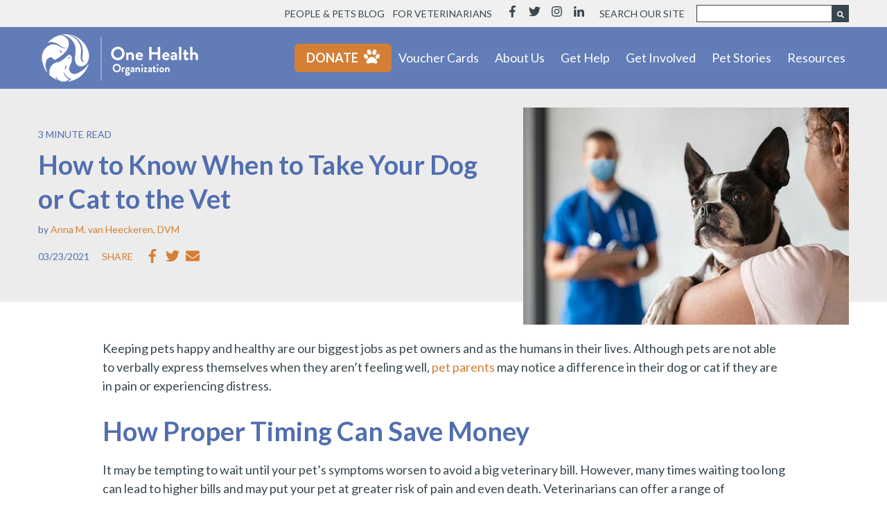

--- FILE ---
content_type: text/html; charset=UTF-8
request_url: https://www.onehealth.org/blog/how-to-know-when-to-take-your-dog-or-cat-to-the-vet
body_size: 14453
content:
<!doctype html><html lang="en"><head>
    <meta charset="utf-8">
    <meta http-equiv="X-UA-Compatible" content="IE=edge">
    <meta name="viewport" content="width=device-width, initial-scale=1.0"> 
    <title>How to Know When to Take Your Dog or Cat to the Vet</title>
    <link rel="shortcut icon" href="https://www.onehealth.org/hubfs/8843806-logo.png">
    <meta name="description" content="Knowing when to take your dog or cat to the vet is important for saving you money in the long‑term and easing your pet’s pain in the short‑term. ">
    
         
    
    
    
    
    
    
    
    
    
    
    
    
    
    <meta name="viewport" content="width=device-width, initial-scale=1">

    
    <meta property="og:description" content="Knowing when to take your dog or cat to the vet is important for saving you money in the long‑term and easing your pet’s pain in the short‑term. ">
    <meta property="og:title" content="How to Know When to Take Your Dog or Cat to the Vet">
    <meta name="twitter:description" content="Knowing when to take your dog or cat to the vet is important for saving you money in the long‑term and easing your pet’s pain in the short‑term. ">
    <meta name="twitter:title" content="How to Know When to Take Your Dog or Cat to the Vet">

    

    
  <script id="hs-search-input__valid-content-types" type="application/json">
    [
      
        "SITE_PAGE",
      
        "LANDING_PAGE",
      
        "BLOG_POST",
      
        "LISTING_PAGE",
      
        "KNOWLEDGE_ARTICLE",
      
        "HS_CASE_STUDY"
      
    ]
  </script>

    <style>
a.cta_button{-moz-box-sizing:content-box !important;-webkit-box-sizing:content-box !important;box-sizing:content-box !important;vertical-align:middle}.hs-breadcrumb-menu{list-style-type:none;margin:0px 0px 0px 0px;padding:0px 0px 0px 0px}.hs-breadcrumb-menu-item{float:left;padding:10px 0px 10px 10px}.hs-breadcrumb-menu-divider:before{content:'›';padding-left:10px}.hs-featured-image-link{border:0}.hs-featured-image{float:right;margin:0 0 20px 20px;max-width:50%}@media (max-width: 568px){.hs-featured-image{float:none;margin:0;width:100%;max-width:100%}}.hs-screen-reader-text{clip:rect(1px, 1px, 1px, 1px);height:1px;overflow:hidden;position:absolute !important;width:1px}
</style>

<link rel="stylesheet" href="https://www.onehealth.org/hubfs/hub_generated/template_assets/1/38543974497/1763564645630/template_layout.min.css">
<link rel="stylesheet" href="https://www.onehealth.org/hubfs/hub_generated/template_assets/1/38543999191/1763564643459/template_main.min.css">
<link rel="stylesheet" href="https://www.onehealth.org/hubfs/hub_generated/template_assets/1/38544184100/1743075287746/template_bootstrap.min.min.css">
<link rel="stylesheet" href="https://www.onehealth.org/hubfs/hub_generated/template_assets/1/38544184299/1763564651932/template_aos.min.css">
<link rel="stylesheet" href="https://stackpath.bootstrapcdn.com/font-awesome/4.7.0/css/font-awesome.min.css">
<link rel="stylesheet" href="https://www.onehealth.org/hubfs/hub_generated/template_assets/1/38544386766/1763564643023/template_theme-overrides.min.css">
<link rel="stylesheet" href="https://www.onehealth.org/hubfs/hub_generated/module_assets/1/38544406622/1743056788628/module_social-follow.min.css">

<style>
  #hs_cos_wrapper_header-social .social-links__icon {
    background-color: rgba(151, 181, 124,0.0);
    border-radius: 50px;
    border-color: rgba(255, 255, 255,0.0);
    padding: 1px;
  }
  #hs_cos_wrapper_header-social .social-links__icon svg {
    fill: #38464e;
    height: 17px;
    width: 17px;
  }
  #hs_cos_wrapper_header-social .social-links__icon:hover,
  #hs_cos_wrapper_header-social .social-links__icon:focus,
  #hs_cos_wrapper_header-social .social-links__icon:active {
    background-color: rgba(39, 237, 192,0.0);
  }
  #hs_cos_wrapper_header-social .social-links__icon:hover svg,
  #hs_cos_wrapper_header-social .social-links__icon:focus svg,
  #hs_cos_wrapper_header-social .social-links__icon:active svg {
    fill: #516eb0;
  }
</style>

<link rel="stylesheet" href="https://7052064.fs1.hubspotusercontent-na1.net/hubfs/7052064/hub_generated/module_assets/1/-2712622/1767887836798/module_search_input.min.css">
<link rel="stylesheet" href="https://www.onehealth.org/hubfs/hub_generated/module_assets/1/38543998812/1743056781982/module_button.min.css">
<link rel="stylesheet" href="https://www.onehealth.org/hubfs/hub_generated/module_assets/1/38544184095/1743056785308/module_menu-section.min.css">
<link rel="stylesheet" href="https://www.onehealth.org/hubfs/hub_generated/module_assets/1/38959254955/1743056794146/module_social-sharing.min.css">

<style>
  #hs_cos_wrapper_social-sharing .social-sharing__icon svg {
    fill: #d57e35;
    height: 20px;
    width: 20px;
  }
  #hs_cos_wrapper_social-sharing span {
    color: #d57e35;
    font-size: 14px;
  }
  #hs_cos_wrapper_social-sharing .social-sharing__icon:hover svg,
  #hs_cos_wrapper_social-sharing .social-sharing__icon:focus svg,
  #hs_cos_wrapper_social-sharing .ssocial-sharing__icon:active svg {
    fill: #97b57c;
  }
  


  .social-sharing__link{padding-block: 15px;
    padding-inline: 14px;}

</style>


<style>
  .blog-post__date{
  display: flex;
  align-items: center;
}
</style>
 

<style>
  #hs_cos_wrapper_footer_social_follow .social-links__icon {
    background-color: rgba(213, 126, 53,1.0);
    border-radius: 50px;
    border-color: rgba(255, 255, 255,0.0);
    padding: 5px;
  }
  #hs_cos_wrapper_footer_social_follow .social-links__icon svg {
    fill: #FFFFFF;
    height: 18px;
    width: 18px;
  }
  #hs_cos_wrapper_footer_social_follow .social-links__icon:hover,
  #hs_cos_wrapper_footer_social_follow .social-links__icon:focus,
  #hs_cos_wrapper_footer_social_follow .social-links__icon:active {
    background-color: rgba(151, 181, 124,1.0);
  }
  #hs_cos_wrapper_footer_social_follow .social-links__icon:hover svg,
  #hs_cos_wrapper_footer_social_follow .social-links__icon:focus svg,
  #hs_cos_wrapper_footer_social_follow .social-links__icon:active svg {
    fill: #FFFFFF;
  }
</style>

<style>
  @font-face {
    font-family: "Lato";
    font-weight: 400;
    font-style: normal;
    font-display: swap;
    src: url("/_hcms/googlefonts/Lato/regular.woff2") format("woff2"), url("/_hcms/googlefonts/Lato/regular.woff") format("woff");
  }
  @font-face {
    font-family: "Lato";
    font-weight: 700;
    font-style: normal;
    font-display: swap;
    src: url("/_hcms/googlefonts/Lato/700.woff2") format("woff2"), url("/_hcms/googlefonts/Lato/700.woff") format("woff");
  }
  @font-face {
    font-family: "Lato";
    font-weight: 700;
    font-style: normal;
    font-display: swap;
    src: url("/_hcms/googlefonts/Lato/700.woff2") format("woff2"), url("/_hcms/googlefonts/Lato/700.woff") format("woff");
  }
  @font-face {
    font-family: "Open Sans";
    font-weight: 400;
    font-style: normal;
    font-display: swap;
    src: url("/_hcms/googlefonts/Open_Sans/regular.woff2") format("woff2"), url("/_hcms/googlefonts/Open_Sans/regular.woff") format("woff");
  }
  @font-face {
    font-family: "Open Sans";
    font-weight: 700;
    font-style: normal;
    font-display: swap;
    src: url("/_hcms/googlefonts/Open_Sans/700.woff2") format("woff2"), url("/_hcms/googlefonts/Open_Sans/700.woff") format("woff");
  }
</style>

    <script type="application/ld+json">
{
  "mainEntityOfPage" : {
    "@type" : "WebPage",
    "@id" : "https://www.onehealth.org/blog/how-to-know-when-to-take-your-dog-or-cat-to-the-vet"
  },
  "author" : {
    "name" : "Anna M. van Heeckeren, DVM",
    "url" : "https://www.onehealth.org/blog/author/dr-anna",
    "@type" : "Person"
  },
  "headline" : "How to Know When to Take Your Dog or Cat to the Vet",
  "datePublished" : "2021-03-23T13:00:00.000Z",
  "dateModified" : "2021-12-20T19:07:08.957Z",
  "publisher" : {
    "name" : "One Health Organization",
    "logo" : {
      "url" : "https://www.onehealth.org/hubfs/OHO-horizontal-color-no%20tag-1.png",
      "@type" : "ImageObject"
    },
    "@type" : "Organization"
  },
  "@context" : "https://schema.org",
  "@type" : "BlogPosting",
  "image" : [ "https://www.onehealth.org/hubfs/blog/How-to-Know-When-to-Take-Your-Dog-or-Cat-To-The-Vet.jpg" ]
}
</script>


    
<!--  Added by GoogleAnalytics integration -->
<script>
var _hsp = window._hsp = window._hsp || [];
_hsp.push(['addPrivacyConsentListener', function(consent) { if (consent.allowed || (consent.categories && consent.categories.analytics)) {
  (function(i,s,o,g,r,a,m){i['GoogleAnalyticsObject']=r;i[r]=i[r]||function(){
  (i[r].q=i[r].q||[]).push(arguments)},i[r].l=1*new Date();a=s.createElement(o),
  m=s.getElementsByTagName(o)[0];a.async=1;a.src=g;m.parentNode.insertBefore(a,m)
})(window,document,'script','//www.google-analytics.com/analytics.js','ga');
  ga('create','UA-35316130-1','auto');
  ga('send','pageview');
}}]);
</script>

<!-- /Added by GoogleAnalytics integration -->


<!-- Global site tag (gtag.js) - Google Ads: 457823437 --> <script async src="https://www.googletagmanager.com/gtag/js?id=AW-457823437"></script> <script> window.dataLayer = window.dataLayer || []; function gtag(){dataLayer.push(arguments);} gtag('js', new Date()); gtag('config', 'AW-457823437'); </script>
                                    <script type="text/javascript">
                                    var a;
var rc = new RegExp('_bn_d=([^;]+)');
var rq = new RegExp('_bn_d=([^&#]*)', 'i');
var aq = rq.exec(window.location.href);
if (aq != null) a=aq;
else var ac = rc.exec(document.cookie);
if (ac != null) a=ac;
if (a != null) {
  var _bn_d = a[1];  
  (function() {
	var pl = document.createElement('script'); pl.type = 'text/javascript'; pl.async = true;
	pl.src = ('https:' == document.location.protocol ? 'https://app' : 'http://app') + '.postaladmin.com/plDataEmbed.js';
	var s = document.getElementsByTagName('script')[0]; s.parentNode.insertBefore(pl, s);
  })();
}
                                    </script>
                                    
<script src="https://js.hscta.net/cta/current.js" defer></script>
                                    <script type="text/javascript">
                                    var a;
var rc = new RegExp('_bn_d=([^;]+)');
var rq = new RegExp('_bn_d=([^&#]*)', 'i');
var aq = rq.exec(window.location.href);
if (aq != null) a=aq;
else var ac = rc.exec(document.cookie);
if (ac != null) a=ac;
if (a != null) {
  var _bn_d = a[1];  
  (function() {
	var pl = document.createElement('script'); pl.type = 'text/javascript'; pl.async = true;
	pl.src = ('https:' == document.location.protocol ? 'https://app' : 'http://app') + '.postaladmin.com/plDataEmbed.js';
	var s = document.getElementsByTagName('script')[0]; s.parentNode.insertBefore(pl, s);
  })();
}
                                    </script>
<style> .hs-input.invalid.error { background:#eff542; border: 2px solid #ef6b51; } </style>
                                    
<link rel="amphtml" href="https://www.onehealth.org/blog/how-to-know-when-to-take-your-dog-or-cat-to-the-vet?hs_amp=true">

<meta property="og:image" content="https://www.onehealth.org/hubfs/blog/How-to-Know-When-to-Take-Your-Dog-or-Cat-To-The-Vet.jpg">
<meta property="og:image:width" content="1255">
<meta property="og:image:height" content="836">
<meta property="og:image:alt" content="How to know when to take your dog or cat to the vet">
<meta name="twitter:image" content="https://www.onehealth.org/hubfs/blog/How-to-Know-When-to-Take-Your-Dog-or-Cat-To-The-Vet.jpg">
<meta name="twitter:image:alt" content="How to know when to take your dog or cat to the vet">

<meta property="og:url" content="https://www.onehealth.org/blog/how-to-know-when-to-take-your-dog-or-cat-to-the-vet">
<meta name="twitter:card" content="summary_large_image">

<link rel="canonical" href="https://www.onehealth.org/blog/how-to-know-when-to-take-your-dog-or-cat-to-the-vet">

<meta property="og:type" content="article">
<link rel="alternate" type="application/rss+xml" href="https://www.onehealth.org/blog/rss.xml">
<meta name="twitter:domain" content="www.onehealth.org">
<script src="//platform.linkedin.com/in.js" type="text/javascript">
    lang: en_US
</script>

<meta http-equiv="content-language" content="en">





      
  <meta name="generator" content="HubSpot"></head>
  <body>
    <div class="body-wrapper   hs-content-id-42478207764 hs-blog-post hs-blog-id-35640917352">
      
        <div data-global-resource-path="one-health-theme/templates/partials/header.html"><header class="header" data-scrollup-reveal="reveal">
  <div class="header__top-bar d-none d-md-block">
    <div class="container">
      <div class="d-flex justify-content-end align-items-center py-1">
        <div id="hs_cos_wrapper_top_menu" class="hs_cos_wrapper hs_cos_wrapper_widget hs_cos_wrapper_type_module widget-type-simple_menu" style="" data-hs-cos-general-type="widget" data-hs-cos-type="module"><span id="hs_cos_wrapper_top_menu_" class="hs_cos_wrapper hs_cos_wrapper_widget hs_cos_wrapper_type_simple_menu" style="" data-hs-cos-general-type="widget" data-hs-cos-type="simple_menu"><div id="hs_menu_wrapper_top_menu_" class="hs-menu-wrapper active-branch flyouts hs-menu-flow-horizontal" role="navigation" data-sitemap-name="" data-menu-id="" aria-label="Navigation Menu">
 <ul role="menu" class="active-branch">
  <li class="hs-menu-item hs-menu-depth-1 active active-branch" role="none"><a href="https://www.onehealth.org/blog" role="menuitem" target="_self">People &amp; Pets Blog</a></li>
  <li class="hs-menu-item hs-menu-depth-1" role="none"><a href="https://www.onehealth.org/vouchers-for-veterinarians-in-northeast-ohio" role="menuitem" target="_self">For Veterinarians</a></li>
 </ul>
</div></span></div>
        <div class="mr-2"></div>
        <div id="hs_cos_wrapper_header-social" class="hs_cos_wrapper hs_cos_wrapper_widget hs_cos_wrapper_type_module" style="" data-hs-cos-general-type="widget" data-hs-cos-type="module"><div class="social-links justify-content-md-end justify-content-end">
  
    
      
    
    
    
    <a href="https://www.facebook.com/OneHealthOrganization" class="social-links__link" target="_blank" rel="noreferrer">
      <span id="hs_cos_wrapper_header-social_" class="hs_cos_wrapper hs_cos_wrapper_widget hs_cos_wrapper_type_icon social-links__icon" style="" data-hs-cos-general-type="widget" data-hs-cos-type="icon"><svg version="1.0" xmlns="http://www.w3.org/2000/svg" viewbox="0 0 264 512" aria-labelledby="facebook-f1" role="img"><title id="facebook-f1">Follow us on Facebook</title><g id="facebook-f1_layer"><path d="M76.7 512V283H0v-91h76.7v-71.7C76.7 42.4 124.3 0 193.8 0c33.3 0 61.9 2.5 70.2 3.6V85h-48.2c-37.8 0-45.1 18-45.1 44.3V192H256l-11.7 91h-73.6v229" /></g></svg></span>
    </a>
  
    
      
    
    
    
    <a href="https://twitter.com/onehealthdotorg" class="social-links__link" target="_blank" rel="noreferrer">
      <span id="hs_cos_wrapper_header-social_" class="hs_cos_wrapper hs_cos_wrapper_widget hs_cos_wrapper_type_icon social-links__icon" style="" data-hs-cos-general-type="widget" data-hs-cos-type="icon"><svg version="1.0" xmlns="http://www.w3.org/2000/svg" viewbox="0 0 512 512" aria-labelledby="twitter2" role="img"><title id="twitter2">Follow us on Twitter</title><g id="twitter2_layer"><path d="M459.37 151.716c.325 4.548.325 9.097.325 13.645 0 138.72-105.583 298.558-298.558 298.558-59.452 0-114.68-17.219-161.137-47.106 8.447.974 16.568 1.299 25.34 1.299 49.055 0 94.213-16.568 130.274-44.832-46.132-.975-84.792-31.188-98.112-72.772 6.498.974 12.995 1.624 19.818 1.624 9.421 0 18.843-1.3 27.614-3.573-48.081-9.747-84.143-51.98-84.143-102.985v-1.299c13.969 7.797 30.214 12.67 47.431 13.319-28.264-18.843-46.781-51.005-46.781-87.391 0-19.492 5.197-37.36 14.294-52.954 51.655 63.675 129.3 105.258 216.365 109.807-1.624-7.797-2.599-15.918-2.599-24.04 0-57.828 46.782-104.934 104.934-104.934 30.213 0 57.502 12.67 76.67 33.137 23.715-4.548 46.456-13.32 66.599-25.34-7.798 24.366-24.366 44.833-46.132 57.827 21.117-2.273 41.584-8.122 60.426-16.243-14.292 20.791-32.161 39.308-52.628 54.253z" /></g></svg></span>
    </a>
  
    
      
    
    
    
    <a href="https://www.instagram.com/onehealthorg/" class="social-links__link" target="_blank" rel="noreferrer">
      <span id="hs_cos_wrapper_header-social_" class="hs_cos_wrapper hs_cos_wrapper_widget hs_cos_wrapper_type_icon social-links__icon" style="" data-hs-cos-general-type="widget" data-hs-cos-type="icon"><svg version="1.0" xmlns="http://www.w3.org/2000/svg" viewbox="0 0 448 512" aria-labelledby="instagram3" role="img"><title id="instagram3">Follow us on Instagram</title><g id="instagram3_layer"><path d="M224.1 141c-63.6 0-114.9 51.3-114.9 114.9s51.3 114.9 114.9 114.9S339 319.5 339 255.9 287.7 141 224.1 141zm0 189.6c-41.1 0-74.7-33.5-74.7-74.7s33.5-74.7 74.7-74.7 74.7 33.5 74.7 74.7-33.6 74.7-74.7 74.7zm146.4-194.3c0 14.9-12 26.8-26.8 26.8-14.9 0-26.8-12-26.8-26.8s12-26.8 26.8-26.8 26.8 12 26.8 26.8zm76.1 27.2c-1.7-35.9-9.9-67.7-36.2-93.9-26.2-26.2-58-34.4-93.9-36.2-37-2.1-147.9-2.1-184.9 0-35.8 1.7-67.6 9.9-93.9 36.1s-34.4 58-36.2 93.9c-2.1 37-2.1 147.9 0 184.9 1.7 35.9 9.9 67.7 36.2 93.9s58 34.4 93.9 36.2c37 2.1 147.9 2.1 184.9 0 35.9-1.7 67.7-9.9 93.9-36.2 26.2-26.2 34.4-58 36.2-93.9 2.1-37 2.1-147.8 0-184.8zM398.8 388c-7.8 19.6-22.9 34.7-42.6 42.6-29.5 11.7-99.5 9-132.1 9s-102.7 2.6-132.1-9c-19.6-7.8-34.7-22.9-42.6-42.6-11.7-29.5-9-99.5-9-132.1s-2.6-102.7 9-132.1c7.8-19.6 22.9-34.7 42.6-42.6 29.5-11.7 99.5-9 132.1-9s102.7-2.6 132.1 9c19.6 7.8 34.7 22.9 42.6 42.6 11.7 29.5 9 99.5 9 132.1s2.7 102.7-9 132.1z" /></g></svg></span>
    </a>
  
    
      
    
    
    
    <a href="https://www.linkedin.com/company/one-health-organization/" class="social-links__link" target="_blank" rel="noreferrer">
      <span id="hs_cos_wrapper_header-social_" class="hs_cos_wrapper hs_cos_wrapper_widget hs_cos_wrapper_type_icon social-links__icon" style="" data-hs-cos-general-type="widget" data-hs-cos-type="icon"><svg version="1.0" xmlns="http://www.w3.org/2000/svg" viewbox="0 0 448 512" aria-labelledby="linkedin-in4" role="img"><title id="linkedin-in4">Follow us on LinkedIn</title><g id="linkedin-in4_layer"><path d="M100.3 480H7.4V180.9h92.9V480zM53.8 140.1C24.1 140.1 0 115.5 0 85.8 0 56.1 24.1 32 53.8 32c29.7 0 53.8 24.1 53.8 53.8 0 29.7-24.1 54.3-53.8 54.3zM448 480h-92.7V334.4c0-34.7-.7-79.2-48.3-79.2-48.3 0-55.7 37.7-55.7 76.7V480h-92.8V180.9h89.1v40.8h1.3c12.4-23.5 42.7-48.3 87.9-48.3 94 0 111.3 61.9 111.3 142.3V480z" /></g></svg></span>
    </a>
  
</div>



</div>
        <div class="mr-2"></div>
        <div id="hs_cos_wrapper_header-search" class="hs_cos_wrapper hs_cos_wrapper_widget hs_cos_wrapper_type_module" style="" data-hs-cos-general-type="widget" data-hs-cos-type="module">




  








<div class="hs-search-field">

    <div class="hs-search-field__bar">
      <form data-hs-do-not-collect="true" action="/hs-search-results">
        
          <label for="term">SEARCH OUR SITE</label>
        
        <input type="text" class="hs-search-field__input" name="term" autocomplete="off" aria-label="SEARCH OUR SITE" placeholder="">

        
          
            <input type="hidden" name="type" value="SITE_PAGE">
          
        
          
        
          
            <input type="hidden" name="type" value="BLOG_POST">
          
        
          
        
          
        
          
        

        
          <button aria-label="Search"><span id="hs_cos_wrapper_header-search_" class="hs_cos_wrapper hs_cos_wrapper_widget hs_cos_wrapper_type_icon" style="" data-hs-cos-general-type="widget" data-hs-cos-type="icon"><svg version="1.0" xmlns="http://www.w3.org/2000/svg" viewbox="0 0 512 512" aria-hidden="true"><g id="search1_layer"><path d="M505 442.7L405.3 343c-4.5-4.5-10.6-7-17-7H372c27.6-35.3 44-79.7 44-128C416 93.1 322.9 0 208 0S0 93.1 0 208s93.1 208 208 208c48.3 0 92.7-16.4 128-44v16.3c0 6.4 2.5 12.5 7 17l99.7 99.7c9.4 9.4 24.6 9.4 33.9 0l28.3-28.3c9.4-9.4 9.4-24.6.1-34zM208 336c-70.7 0-128-57.2-128-128 0-70.7 57.2-128 128-128 70.7 0 128 57.2 128 128 0 70.7-57.2 128-128 128z" /></g></svg></span></button>
        
      </form>
    </div>
    <ul class="hs-search-field__suggestions"></ul>
</div></div>
      </div>
    </div>
  </div>
  <div class="header__container">

    <!-- LOGO -->
    <div class="header__logo">
      <div id="hs_cos_wrapper_site_logo" class="hs_cos_wrapper hs_cos_wrapper_widget hs_cos_wrapper_type_module widget-type-logo" style="" data-hs-cos-general-type="widget" data-hs-cos-type="module">
  






















  
  <span id="hs_cos_wrapper_site_logo_hs_logo_widget" class="hs_cos_wrapper hs_cos_wrapper_widget hs_cos_wrapper_type_logo" style="" data-hs-cos-general-type="widget" data-hs-cos-type="logo"><a href="https://www.onehealth.org/" id="hs-link-site_logo_hs_logo_widget" style="border-width:0px;border:0px;"><img src="https://www.onehealth.org/hs-fs/hubfs/one-health-org-logo-white.png?width=226&amp;height=69&amp;name=one-health-org-logo-white.png" class="hs-image-widget " height="69" style="height: auto;width:226px;border-width:0px;border:0px;" width="226" alt="one-health-org-logo-white" title="one-health-org-logo-white" srcset="https://www.onehealth.org/hs-fs/hubfs/one-health-org-logo-white.png?width=113&amp;height=35&amp;name=one-health-org-logo-white.png 113w, https://www.onehealth.org/hs-fs/hubfs/one-health-org-logo-white.png?width=226&amp;height=69&amp;name=one-health-org-logo-white.png 226w, https://www.onehealth.org/hs-fs/hubfs/one-health-org-logo-white.png?width=339&amp;height=104&amp;name=one-health-org-logo-white.png 339w, https://www.onehealth.org/hs-fs/hubfs/one-health-org-logo-white.png?width=452&amp;height=138&amp;name=one-health-org-logo-white.png 452w, https://www.onehealth.org/hs-fs/hubfs/one-health-org-logo-white.png?width=565&amp;height=173&amp;name=one-health-org-logo-white.png 565w, https://www.onehealth.org/hs-fs/hubfs/one-health-org-logo-white.png?width=678&amp;height=207&amp;name=one-health-org-logo-white.png 678w" sizes="(max-width: 226px) 100vw, 226px"></a></span>
</div>
    </div>    
    <div class="header__cta--desktop">
      <div class="header__cta header__cta--main hidden">
       <div id="hs_cos_wrapper_button_1" class="hs_cos_wrapper hs_cos_wrapper_widget hs_cos_wrapper_type_module" style="" data-hs-cos-general-type="widget" data-hs-cos-type="module">
  
    
  





<div>
  <a href="https://www.onehealth.org/donate-for-access-to-veterinary-care" class="button button--small button--icon-right" id="button_button_1" rel="">

    
      <span id="hs_cos_wrapper_button_1_" class="hs_cos_wrapper hs_cos_wrapper_widget hs_cos_wrapper_type_icon button__icon" style="" data-hs-cos-general-type="widget" data-hs-cos-type="icon"><svg version="1.0" xmlns="http://www.w3.org/2000/svg" viewbox="0 0 512 512" aria-hidden="true"><g id="paw1_layer"><path d="M85.231 330.958C36 330.958 0 273.792 0 231.5c0-28.292 16-58.042 49.538-58.042 49.231 0 85.231 57.458 85.231 99.75 0 28.292-15.692 57.75-49.538 57.75zm348 106.167c0 37.042-32 42.875-63.385 42.875-41.231 0-74.462-26.25-113.846-26.25-41.231 0-76.308 25.958-120.923 25.958-29.847 0-56.308-9.625-56.308-42.583C78.769 368 180.616 265.333 256 265.333s177.231 102.959 177.231 171.792zM182.462 203.792c-49.847 0-80-59.5-80-100.333C102.462 70.792 120.308 32 160 32c50.154 0 80 59.5 80 100.333 0 32.667-17.846 71.459-57.538 71.459zM272 132.333C272 91.5 301.846 32 352 32c39.692 0 57.539 38.792 57.539 71.458 0 40.833-30.154 100.333-80.001 100.333C289.846 203.792 272 165 272 132.333zM512 231.5c0 42.292-36 99.458-85.231 99.458-33.847 0-49.538-29.458-49.538-57.75 0-42.291 35.999-99.75 85.231-99.75C496 173.458 512 203.208 512 231.5z" /></g></svg></span>
    
  Donate

  </a>
</div>
</div>
      </div>
    </div>
    
    <!-- MENU -->
    <div class="header__navigation--toggle">   
      <span aria-hidden="true"></span>
    </div>

    <div class="header__menu header__element">     
      <div class="header__navigation">
        <div id="hs_cos_wrapper_navigation-primary" class="hs_cos_wrapper hs_cos_wrapper_widget hs_cos_wrapper_type_module" style="" data-hs-cos-general-type="widget" data-hs-cos-type="module">









<nav aria-label="Main menu" class="navigation-primary">
  
    
  
  

  

  <ul class="submenu level-1" aria-hidden="false">
    
      

<li class="no-submenu menu-item">
  <a class="menu-link" href="https://www.onehealth.org/pet-parent-voucher-application"><span class="seo">Voucher Cards</span></a>

  
</li>

    
      

<li class="has-submenu menu-item">
  <a class="menu-link" href="https://www.onehealth.org/about-one-health-organization-our-mission-vision-and-story"><span class="seo">About Us</span></a>

  
  <input type="checkbox" id="About Us" class="submenu-toggle">
  <label class="menu-arrow" for="About Us">
    <span class="menu-arrow-bg fa fa-plus"></span>
  </label>
  

  

  <ul class="submenu level-2" aria-hidden="true">
    
      

<li class="no-submenu menu-item">
  <a class="menu-link" href="https://www.onehealth.org/our-programs-to-support-people-and-pets-in-need"><span class="seo">Our Programs</span></a>

  
</li>

    
      

<li class="no-submenu menu-item">
  <a class="menu-link" href="https://www.onehealth.org/our-impact-healthier-pets-happier-people-in-northeast-ohio"><span class="seo">Our Impact</span></a>

  
</li>

    
      

<li class="no-submenu menu-item">
  <a class="menu-link" href="https://www.onehealth.org/one-health-organization-news"><span class="seo">In the News</span></a>

  
</li>

    
      

<li class="no-submenu menu-item">
  <a class="menu-link" href="https://www.onehealth.org/our-staff"><span class="seo">Staff</span></a>

  
</li>

    
      

<li class="no-submenu menu-item">
  <a class="menu-link" href="https://www.onehealth.org/our-board-of-directors"><span class="seo">Board</span></a>

  
</li>

    
      

<li class="no-submenu menu-item">
  <a class="menu-link" href="https://www.onehealth.org/our-financial-reports"><span class="seo">Financials</span></a>

  
</li>

    
      

<li class="no-submenu menu-item">
  <a class="menu-link" href="https://www.onehealth.org/the-van-heeckeren-legacy"><span class="seo">Legacy</span></a>

  
</li>

    
      

<li class="no-submenu menu-item">
  <a class="menu-link" href="https://www.onehealth.org/our-partners"><span class="seo">Partners</span></a>

  
</li>

    
      

<li class="no-submenu menu-item">
  <a class="menu-link" href="https://www.onehealth.org/contact-us"><span class="seo">Contact</span></a>

  
</li>

    
  </ul>

  
</li>

    
      

<li class="no-submenu menu-item">
  <a class="menu-link" href="https://www.onehealth.org/get-help"><span class="seo">Get Help</span></a>

  
</li>

    
      

<li class="has-submenu menu-item">
  <a class="menu-link" href="https://www.onehealth.org/get-involved-in-promoting-healthy-pets"><span class="seo">Get Involved</span></a>

  
  <input type="checkbox" id="Get Involved" class="submenu-toggle">
  <label class="menu-arrow" for="Get Involved">
    <span class="menu-arrow-bg fa fa-plus"></span>
  </label>
  

  

  <ul class="submenu level-2" aria-hidden="true">
    
      

<li class="no-submenu menu-item">
  <a class="menu-link" href="https://www.onehealth.org/donate-for-access-to-veterinary-care"><span class="seo">Donate</span></a>

  
</li>

    
      

<li class="no-submenu menu-item">
  <a class="menu-link" href="https://www.onehealth.org/paws-for-effect"><span class="seo">Monthly Giving Program</span></a>

  
</li>

    
      

<li class="no-submenu menu-item">
  <a class="menu-link" href="https://www.onehealth.org/volunteer"><span class="seo">Volunteer</span></a>

  
</li>

    
      

<li class="no-submenu menu-item">
  <a class="menu-link" href="https://www.onehealth.org/vouchers-for-veterinarians-in-northeast-ohio"><span class="seo">Veterinarians</span></a>

  
</li>

    
      

<li class="no-submenu menu-item">
  <a class="menu-link" href="https://www.onehealth.org/pet-health-education-events"><span class="seo">Events</span></a>

  
</li>

    
  </ul>

  
</li>

    
      

<li class="has-submenu menu-item">
  <a class="menu-link" href="https://www.onehealth.org/people-and-pet-stories"><span class="seo">Pet Stories</span></a>

  
  <input type="checkbox" id="Pet Stories" class="submenu-toggle">
  <label class="menu-arrow" for="Pet Stories">
    <span class="menu-arrow-bg fa fa-plus"></span>
  </label>
  

  

  <ul class="submenu level-2" aria-hidden="true">
    
      

<li class="no-submenu menu-item">
  <a class="menu-link" href="https://www.onehealth.org/veterinary-assistance-success-stories"><span class="seo">Success Stories</span></a>

  
</li>

    
      

<li class="no-submenu menu-item">
  <a class="menu-link" href="https://www.onehealth.org/stories-of-people-in-need-of-veterinary-assistance"><span class="seo">People in Need</span></a>

  
</li>

    
      

<li class="no-submenu menu-item">
  <a class="menu-link" href="https://www.onehealth.org/testimonials"><span class="seo">Testimonials</span></a>

  
</li>

    
      

<li class="no-submenu menu-item">
  <a class="menu-link" href="https://www.onehealth.org/tell-your-story"><span class="seo">Tell Your Story</span></a>

  
</li>

    
  </ul>

  
</li>

    
      

<li class="has-submenu menu-item">
  <a class="menu-link" href="https://www.onehealth.org/northeast-ohio-pet-resources"><span class="seo">Resources</span></a>

  
  <input type="checkbox" id="Resources" class="submenu-toggle">
  <label class="menu-arrow" for="Resources">
    <span class="menu-arrow-bg fa fa-plus"></span>
  </label>
  

  

  <ul class="submenu level-2" aria-hidden="true">
    
      

<li class="no-submenu menu-item">
  <a class="menu-link" href="https://www.onehealth.org/northeast-ohio-pet-resources"><span class="seo">Pet Resources</span></a>

  
</li>

    
      

<li class="no-submenu menu-item">
  <a class="menu-link" href="https://www.onehealth.org/northeast-ohio-veterinary-clinics-directory"><span class="seo">Find A Vet</span></a>

  
</li>

    
      

<li class="no-submenu menu-item">
  <a class="menu-link" href="https://www.onehealth.org/a-pet-parents-guide-to-caring-for-your-dog-or-cat"><span class="seo">Pet Care Guide</span></a>

  
</li>

    
      

<li class="no-submenu menu-item">
  <a class="menu-link" href="https://www.onehealth.org/helping-people-with-pets-in-need-in-your-community"><span class="seo">Guide to Helping People with Pets in Need</span></a>

  
</li>

    
      

<li class="no-submenu menu-item">
  <a class="menu-link" href="https://www.onehealth.org/covid-19-pets-and-veterinary-care-in-northeast-ohio"><span class="seo">COVID-19</span></a>

  
</li>

    
  </ul>

  
</li>

    
  </ul>

</nav></div>
        <div class="header__mobile-cta">

        </div>   
      </div>      
    </div> 
    <!-- MENU -->

    <!-- LANGUAGE SWITCHER -->
    
    <!-- / LANGUAGE SWITCHER -->

    <!-- SITE SEARCH -->
    <div class="header__search--wrapper">
      <div class="header__search--toggle fas fa-search">      
      </div>
  
      <div class="header__search header__element">
        <div class="header__search--close">
          <i class="fa fa-times"></i>
        </div>        
        <div id="hs_cos_wrapper_site_search" class="hs_cos_wrapper hs_cos_wrapper_widget hs_cos_wrapper_type_module" style="" data-hs-cos-general-type="widget" data-hs-cos-type="module">




  








<div class="hs-search-field">

    <div class="hs-search-field__bar">
      <form data-hs-do-not-collect="true" action="/hs-search-results">
        
        <input type="text" class="hs-search-field__input" name="term" autocomplete="off" aria-label="Search" placeholder="Search">

        
          
            <input type="hidden" name="type" value="SITE_PAGE">
          
        
          
        
          
            <input type="hidden" name="type" value="BLOG_POST">
          
        
          
        
          
        
          
        

        
      </form>
    </div>
    <ul class="hs-search-field__suggestions"></ul>
</div></div>
      </div>  
    </div>     
    <!-- SITE SEARCH -->    


  </div>
</header></div>
      

      
<div class="body-container-wrapper">
  <div class="blog-post-header">
    <span id="hs_cos_wrapper_" class="hs_cos_wrapper hs_cos_wrapper_widget hs_cos_wrapper_type_rich_text" style="" data-hs-cos-general-type="widget" data-hs-cos-type="rich_text"></span>
    <div class="container px-0">
      <div class="row py-4 mx-0 align-items-center">
        <div class="col-md-7">
          
          
          
          
          
            <div class="blog-posts__time text-uppercase mb-2">
              3 minute read
            </div>
          
          <h1 class="blog-post__title mb-0"><span id="hs_cos_wrapper_name" class="hs_cos_wrapper hs_cos_wrapper_meta_field hs_cos_wrapper_type_text" style="" data-hs-cos-general-type="meta_field" data-hs-cos-type="text">How to Know When to Take Your Dog or Cat to the Vet</span></h1>
          <div class="blog-post__author mt-2">
            by <a href="https://www.onehealth.org/blog/author/dr-anna" title="Posts by Anna M. van Heeckeren, DVM" rel="author">Anna M. van Heeckeren, DVM</a>
          </div>
          <div class="mt-3 d-flex aling-items-center">
            <p class="blog-post__date mb-0">03/23/2021</p>
            <div class="ml-3 d-flex">
              <div id="hs_cos_wrapper_social-sharing" class="hs_cos_wrapper hs_cos_wrapper_widget hs_cos_wrapper_type_module" style="" data-hs-cos-general-type="widget" data-hs-cos-type="module"><div class="social-sharing justify-content-md-start justify-content-start">
    <span class="pr-3">SHARE</span>
    <a href="https://www.facebook.com/" class="social-sharing__link" title="facebook" target="popup" rel="noreferrer">
      <span id="hs_cos_wrapper_social-sharing_" class="hs_cos_wrapper hs_cos_wrapper_widget hs_cos_wrapper_type_icon social-sharing__icon" style="" data-hs-cos-general-type="widget" data-hs-cos-type="icon"><svg version="1.0" xmlns="http://www.w3.org/2000/svg" viewbox="0 0 264 512" aria-labelledby="facebook-f1" role="img"><title id="facebook-f1">Facebook</title><g id="facebook-f1_layer"><path d="M76.7 512V283H0v-91h76.7v-71.7C76.7 42.4 124.3 0 193.8 0c33.3 0 61.9 2.5 70.2 3.6V85h-48.2c-37.8 0-45.1 18-45.1 44.3V192H256l-11.7 91h-73.6v229" /></g></svg></span>
    </a>
    <a href="https://twitter.com/" class="social-sharing__link" title="twitter" target="popup" rel="noreferrer">
      <span id="hs_cos_wrapper_social-sharing_" class="hs_cos_wrapper hs_cos_wrapper_widget hs_cos_wrapper_type_icon social-sharing__icon" style="" data-hs-cos-general-type="widget" data-hs-cos-type="icon"><svg version="1.0" xmlns="http://www.w3.org/2000/svg" viewbox="0 0 512 512" aria-labelledby="twitter2" role="img"><title id="twitter2">Twitter</title><g id="twitter2_layer"><path d="M459.37 151.716c.325 4.548.325 9.097.325 13.645 0 138.72-105.583 298.558-298.558 298.558-59.452 0-114.68-17.219-161.137-47.106 8.447.974 16.568 1.299 25.34 1.299 49.055 0 94.213-16.568 130.274-44.832-46.132-.975-84.792-31.188-98.112-72.772 6.498.974 12.995 1.624 19.818 1.624 9.421 0 18.843-1.3 27.614-3.573-48.081-9.747-84.143-51.98-84.143-102.985v-1.299c13.969 7.797 30.214 12.67 47.431 13.319-28.264-18.843-46.781-51.005-46.781-87.391 0-19.492 5.197-37.36 14.294-52.954 51.655 63.675 129.3 105.258 216.365 109.807-1.624-7.797-2.599-15.918-2.599-24.04 0-57.828 46.782-104.934 104.934-104.934 30.213 0 57.502 12.67 76.67 33.137 23.715-4.548 46.456-13.32 66.599-25.34-7.798 24.366-24.366 44.833-46.132 57.827 21.117-2.273 41.584-8.122 60.426-16.243-14.292 20.791-32.161 39.308-52.628 54.253z" /></g></svg></span>
    </a>
    <a href="mailto:example@website.com?subject=How%20to%20Know%20When%20to%20Take%20Your%20Dog%20or%20Cat%20to%20the%20Vet&amp;body=https://www.onehealth.org/blog/how-to-know-when-to-take-your-dog-or-cat-to-the-vet" class="social-sharing__link" title="email" target="popup" rel="noreferrer" onclick="window.open('mailto:example@website.com?subject=How to Know When to Take Your Dog or Cat to the Vet&amp;body=https://www.onehealth.org/blog/how-to-know-when-to-take-your-dog-or-cat-to-the-vet','Email Share','width=600,height=600')">
      <span id="hs_cos_wrapper_social-sharing_" class="hs_cos_wrapper hs_cos_wrapper_widget hs_cos_wrapper_type_icon social-sharing__icon" style="" data-hs-cos-general-type="widget" data-hs-cos-type="icon"><svg version="1.0" xmlns="http://www.w3.org/2000/svg" viewbox="0 0 512 512" aria-labelledby="envelope3" role="img"><title id="envelope3">Evenlope</title><g id="envelope3_layer"><path d="M502.3 190.8c3.9-3.1 9.7-.2 9.7 4.7V400c0 26.5-21.5 48-48 48H48c-26.5 0-48-21.5-48-48V195.6c0-5 5.7-7.8 9.7-4.7 22.4 17.4 52.1 39.5 154.1 113.6 21.1 15.4 56.7 47.8 92.2 47.6 35.7.3 72-32.8 92.3-47.6 102-74.1 131.6-96.3 154-113.7zM256 320c23.2.4 56.6-29.2 73.4-41.4 132.7-96.3 142.8-104.7 173.4-128.7 5.8-4.5 9.2-11.5 9.2-18.9v-19c0-26.5-21.5-48-48-48H48C21.5 64 0 85.5 0 112v19c0 7.4 3.4 14.3 9.2 18.9 30.6 23.9 40.7 32.4 173.4 128.7 16.8 12.2 50.2 41.8 73.4 41.4z" /></g></svg></span>
    </a>
</div>
</div>
            </div>
          </div>
        </div>
        <div class="col-md-5 mt-3 mt-md-0">
          <div class="blog-header__feature-image text-center">
            <img alt="img-header" width="470" src="https://www.onehealth.org/hs-fs/hubfs/blog/How-to-Know-When-to-Take-Your-Dog-or-Cat-To-The-Vet.jpg?width=470&amp;name=How-to-Know-When-to-Take-Your-Dog-or-Cat-To-The-Vet.jpg" srcset="https://www.onehealth.org/hs-fs/hubfs/blog/How-to-Know-When-to-Take-Your-Dog-or-Cat-To-The-Vet.jpg?width=235&amp;name=How-to-Know-When-to-Take-Your-Dog-or-Cat-To-The-Vet.jpg 235w, https://www.onehealth.org/hs-fs/hubfs/blog/How-to-Know-When-to-Take-Your-Dog-or-Cat-To-The-Vet.jpg?width=470&amp;name=How-to-Know-When-to-Take-Your-Dog-or-Cat-To-The-Vet.jpg 470w, https://www.onehealth.org/hs-fs/hubfs/blog/How-to-Know-When-to-Take-Your-Dog-or-Cat-To-The-Vet.jpg?width=705&amp;name=How-to-Know-When-to-Take-Your-Dog-or-Cat-To-The-Vet.jpg 705w, https://www.onehealth.org/hs-fs/hubfs/blog/How-to-Know-When-to-Take-Your-Dog-or-Cat-To-The-Vet.jpg?width=940&amp;name=How-to-Know-When-to-Take-Your-Dog-or-Cat-To-The-Vet.jpg 940w, https://www.onehealth.org/hs-fs/hubfs/blog/How-to-Know-When-to-Take-Your-Dog-or-Cat-To-The-Vet.jpg?width=1175&amp;name=How-to-Know-When-to-Take-Your-Dog-or-Cat-To-The-Vet.jpg 1175w, https://www.onehealth.org/hs-fs/hubfs/blog/How-to-Know-When-to-Take-Your-Dog-or-Cat-To-The-Vet.jpg?width=1410&amp;name=How-to-Know-When-to-Take-Your-Dog-or-Cat-To-The-Vet.jpg 1410w" sizes="(max-width: 470px) 100vw, 470px">
          </div>
        </div>
      </div>
    </div>
  </div>
  <div class="content-wrapper mx-auto">
    <div class="blog-post">
      <div class="container px-0 px-md-2">
        <div class="row mx-0 mt-5 justify-content-center">
          <div class="col-lg-10 px-md-0">
            <div id="hs_cos_wrapper_module_16397641583952" class="hs_cos_wrapper hs_cos_wrapper_widget hs_cos_wrapper_type_module widget-type-rich_text" style="" data-hs-cos-general-type="widget" data-hs-cos-type="module"><div id="hs_cos_wrapper_module_16397641583952_" class="hs_cos_wrapper hs_cos_wrapper_widget hs_cos_wrapper_type_inline_rich_text" style="" data-hs-cos-general-type="widget" data-hs-cos-type="inline_rich_text" data-hs-cos-field="html"></div></div>
            <div class="blog-post__body">
              <span id="hs_cos_wrapper_post_body" class="hs_cos_wrapper hs_cos_wrapper_meta_field hs_cos_wrapper_type_rich_text" style="" data-hs-cos-general-type="meta_field" data-hs-cos-type="rich_text"><p>Keeping pets happy and healthy are our biggest jobs as pet owners and as the humans in their lives. Although pets are not able to verbally express themselves when they aren’t feeling well, <a href="/a-pet-parents-guide-to-caring-for-your-dog-or-cat" rel="noopener">pet parents</a> may notice a difference in their dog or cat if they are in pain or experiencing distress. <!--more--></p>
<h2>How Proper Timing Can Save Money</h2>
<p>It may be tempting to wait until your pet’s symptoms worsen to avoid a big veterinary bill. However, many times waiting too long can lead to higher bills and may put your pet at greater risk of pain and even death. Veterinarians can offer a range of recommended treatment plans to create less stress during what can be an anxious time. This helps pet parents to make smart financial decisions while also prioritizing their pets’ care.&nbsp;</p>
<p>Most often, veterinarians will offer “gold standard” care options first, which include all the recommended tests that can best pinpoint the problem. It’s easiest to make an accurate diagnosis with the proper tests. Sometimes the cost of those tests might be more than you can afford. Tell your veterinarian if you need to preserve your budget for what might be the most likely cause of what ails your pet so that you can pay for treatments that might help. If you follow those treatment plans exactly and they don’t work, then you’ll need to come back with your pet for another vet visit.&nbsp;</p>
<p>It’s best for your budget to stick with one veterinary clinic for your pet’s problems. Switching veterinary clinics can lead to higher costs since another clinic may ask to repeat tests for a recent health problem, which might not be needed if you stay with the same clinic.</p>
<p>There may also be <a href="https://www.onehealth.org/blog/paying-for-veterinary-care-for-your-pets"><span>payment options or programs</span></a> available to help with these costs:</p>
<ul>
<li aria-level="1">Pet insurance allows you to find coverage that best fits the needs of your family. You can search <a href="https://naphia.org/find-pet-insurance/" rel="noopener" target="_blank"><span>the NAPHIA website</span></a> to view many options from which to choose, including Cleveland‑based <a href="https://www.embracepetinsurance.com/" rel="noopener" target="_blank"><span>Embrace Pet Insurance</span></a>.</li>
<li aria-level="1">The <a href="https://www.carecredit.com/" rel="noopener" target="_blank"><span>CareCredit program</span></a> which, after a short five‑minute application process, allows you to break down your payment into six monthly installments. You must pay on time or risk heavy fees.</li>
<li aria-level="1">Find a <a href="https://www.onehealth.org/northeast-ohio-veterinary-clinics-directory"><span>veterinary clinic</span></a> that has agreed to accept Vouchers as payment from our One Health Family Members.</li>
</ul>
<p>When in doubt about your pet’s health, reach out to your local veterinarian and get their advice. They may advise a visit just to make sure everything’s okay.&nbsp;</p>
<h2>Signs You Should Take Your Pet to the Veterinarian</h2>
<p>Here are a few common signs that it’s time to take your pet to the vet.</p>
<h3>Change in Eating Habits</h3>
<p>Any significant change in your dog or cat’s eating habits may indicate a larger issue. Skipping one meal is probably okay, especially if they are in a new environment, but not eating for two days is a sign of potential trouble.&nbsp;</p>
<p>The opposite is also true: if your dog or cat is trying to increase access to food by raiding the cupboards or refrigerator, you should contact a vet.</p>
<h3>Change in Thirst</h3>
<p>It’s normal for rigorous exercise or a walk to leave your pet extra thirsty. However, excessive thirst could be a possible sign of kidney disease or diabetes.</p>
<p>Not drinking enough water can lead to digestive problems.</p>
<p>So if your pet is drinking more or less than normal, then it’s time to call your vet.</p>
<h3>Eye Appearance</h3>
<p>The eyes are a window into dogs’ and cats’ health. Infections can make your pet’s eyes look red or cloudy. They can also cause unusual discharge. If you see any of these symptoms, act quickly because eye disease can progress quickly.&nbsp;</p>
<p>Squinting or pawing at one eye could indicate an injury, which would also need to be examined by a vet.&nbsp;</p>
<h3>Change in Stool</h3>
<p>Keep an eye out for any changes in your pet’s poo. Generally, healthy poop is firm and moist. Dark and dry poop or trouble defecating can be signs of dehydration, dietary illness, or other issues. If you see any worms in the stool, make an appointment right away. There are effective treatments that are life‑saving.</p>
<p>Other changes to look for are blood or mucus that’s present for longer than 24 hours. Contact your vet right away if you notice these symptoms for a few days straight.</p>
<h3>Vomiting</h3>
<p>On occasion, dogs and cats will throw up food that doesn’t agree with their digestive system, much as humans do. It’s less concerning for a pet to throw up two or three times in 10 minutes in only one day. However, if the vomiting becomes chronic — say, two or three times over the course of several hours — it’s time to contact your vet to book an appointment.&nbsp;</p>
<p>If you notice vomiting in addition to any other symptoms like lethargy or diarrhea, contact your veterinarian immediately.</p>
<h3>Lethargy</h3>
<p>Is your normally energetic dog or cat doing fewer zooms around your home? Are they less interested in walks or not responding to calls? That could be a sign that your pet is ill or has a physical injury that’s hurting them and making playtime painful. Your veterinarian can help you find out if it’s a normal aging process or if something more serious is happening.</p>
<h2>Signs of an Emergency</h2>
<p>There are some problems that require <strong>immediate attention</strong>. If you notice any of these symptoms, contact your veterinarian as quickly as possible:</p>
<ul>
<li aria-level="1">Open wounds, broken bones, or injury due to trauma</li>
<li aria-level="1">Stopped breathing or unconsciousness</li>
<li aria-level="1">Seizure or seizure‑like activities&nbsp;</li>
<li aria-level="1">Sudden collapse or difficulty breathing</li>
<li aria-level="1">Bleeding from mouth, nose, or ears</li>
<li aria-level="1">Possible poisoning from something toxic</li>
<li aria-level="1">Extreme pain, displaying by whining or shaking or biting at familiar family members for no apparent reason</li>
<li aria-level="1">Scratching or licking (excessive, frequently, or for a long period of time in a single day; ears or other parts of the body)</li>
</ul>
<p>Knowing your pet’s habits, behaviors, and routines, along with other information about their breed, helps when looking for health issues. Trust your instincts, and always reach out to your local vet if you have questions or concerns.</p>
<p><!--HubSpot Call-to-Action Code --><span class="hs-cta-wrapper" id="hs-cta-wrapper-b1cf4e8b-963f-4ec2-8ce8-9b8be233dccd"><span class="hs-cta-node hs-cta-b1cf4e8b-963f-4ec2-8ce8-9b8be233dccd" id="hs-cta-b1cf4e8b-963f-4ec2-8ce8-9b8be233dccd"><!--[if lte IE 8]><div id="hs-cta-ie-element"></div><![endif]--><a href="https://cta-redirect.hubspot.com/cta/redirect/8383175/b1cf4e8b-963f-4ec2-8ce8-9b8be233dccd"><img class="hs-cta-img" id="hs-cta-img-b1cf4e8b-963f-4ec2-8ce8-9b8be233dccd" style="border-width:0px;margin: 0 auto; display: block; margin-top: 20px; margin-bottom: 20px" height="210" width="330" src="https://no-cache.hubspot.com/cta/default/8383175/b1cf4e8b-963f-4ec2-8ce8-9b8be233dccd.png" alt="New call-to-action" align="middle"></a></span><script charset="utf-8" src="/hs/cta/cta/current.js"></script><script type="text/javascript"> hbspt.cta._relativeUrls=true;hbspt.cta.load(8383175, 'b1cf4e8b-963f-4ec2-8ce8-9b8be233dccd', {"useNewLoader":"true","region":"na1"}); </script></span><!-- end HubSpot Call-to-Action Code --></p></span>
            </div>
          </div>
          <div class="col-12 px-0 text-center mb-5 mt-5">
            <div class="post-pagination d-flex align-items-center justify-content-center">
              
                <a class="post-pagination-prev font-weight-bold mr-4" href="/blog/how-to-protect-pets-people-from-bartonellosis">
                  <span id="hs_cos_wrapper_" class="hs_cos_wrapper hs_cos_wrapper_widget hs_cos_wrapper_type_icon" style="" data-hs-cos-general-type="widget" data-hs-cos-type="icon"><svg version="1.0" xmlns="http://www.w3.org/2000/svg" viewbox="0 0 192 512" aria-labelledby="caret-left1" role="img"><title id="caret-left1">Left Arrow</title><g id="caret-left1_layer"><path d="M192 127.338v257.324c0 17.818-21.543 26.741-34.142 14.142L29.196 270.142c-7.81-7.81-7.81-20.474 0-28.284l128.662-128.662c12.599-12.6 34.142-3.676 34.142 14.142z" /></g></svg></span>
                  Previous
                </a>
              
              
                <a class="post-pagination-next font-weight-bold" href="/blog/is-it-time-to-euthanize-my-dog-or-cat-5-things-to-consider">
                  Next       
                  <span id="hs_cos_wrapper_" class="hs_cos_wrapper hs_cos_wrapper_widget hs_cos_wrapper_type_icon" style="" data-hs-cos-general-type="widget" data-hs-cos-type="icon"><svg version="1.0" xmlns="http://www.w3.org/2000/svg" viewbox="0 0 192 512" aria-labelledby="caret-right2" role="img"><title id="caret-right2">Right Arrow</title><g id="caret-right2_layer"><path d="M0 384.662V127.338c0-17.818 21.543-26.741 34.142-14.142l128.662 128.662c7.81 7.81 7.81 20.474 0 28.284L34.142 398.804C21.543 411.404 0 402.48 0 384.662z" /></g></svg></span>
                </a>
              
            </div>
          </div>
       </div>
      </div>
    </div>
  </div>
</div>




      
        <div data-global-resource-path="one-health-theme/templates/partials/footer.html"><footer class="footer">
  <div class="footer__container">
    <div class="footer__columns">
      <div class="container px-0">
        <div class="row mx-md-0 justify-content-between">
          <div class="footer__column col-md-3 mb-2 mb-md-0 text-center text-md-left">
           <span id="hs_cos_wrapper_footer_logo" class="hs_cos_wrapper hs_cos_wrapper_widget hs_cos_wrapper_type_rich_text" style="" data-hs-cos-general-type="widget" data-hs-cos-type="rich_text"><p><img src="https://www.onehealth.org/hs-fs/hubfs/one-health.png?width=246&amp;name=one-health.png" alt="one-health" width="246" style="width: 246px;" loading="lazy" srcset="https://www.onehealth.org/hs-fs/hubfs/one-health.png?width=123&amp;name=one-health.png 123w, https://www.onehealth.org/hs-fs/hubfs/one-health.png?width=246&amp;name=one-health.png 246w, https://www.onehealth.org/hs-fs/hubfs/one-health.png?width=369&amp;name=one-health.png 369w, https://www.onehealth.org/hs-fs/hubfs/one-health.png?width=492&amp;name=one-health.png 492w, https://www.onehealth.org/hs-fs/hubfs/one-health.png?width=615&amp;name=one-health.png 615w, https://www.onehealth.org/hs-fs/hubfs/one-health.png?width=738&amp;name=one-health.png 738w" sizes="(max-width: 246px) 100vw, 246px"></p></span>
           <div id="hs_cos_wrapper_footer_social_follow" class="hs_cos_wrapper hs_cos_wrapper_widget hs_cos_wrapper_type_module" style="" data-hs-cos-general-type="widget" data-hs-cos-type="module"><div class="social-links justify-content-md-start justify-content-center">
  
    
      
    
    
    
    <a href="https://www.facebook.com/OneHealthOrganization" class="social-links__link" target="_blank" rel="noreferrer">
      <span id="hs_cos_wrapper_footer_social_follow_" class="hs_cos_wrapper hs_cos_wrapper_widget hs_cos_wrapper_type_icon social-links__icon" style="" data-hs-cos-general-type="widget" data-hs-cos-type="icon"><svg version="1.0" xmlns="http://www.w3.org/2000/svg" viewbox="0 0 264 512" aria-labelledby="facebook-f3" role="img"><title id="facebook-f3">Follow us on Facebook</title><g id="facebook-f3_layer"><path d="M76.7 512V283H0v-91h76.7v-71.7C76.7 42.4 124.3 0 193.8 0c33.3 0 61.9 2.5 70.2 3.6V85h-48.2c-37.8 0-45.1 18-45.1 44.3V192H256l-11.7 91h-73.6v229" /></g></svg></span>
    </a>
  
    
      
    
    
    
    <a href="https://twitter.com/onehealthdotorg" class="social-links__link" target="_blank" rel="noreferrer">
      <span id="hs_cos_wrapper_footer_social_follow_" class="hs_cos_wrapper hs_cos_wrapper_widget hs_cos_wrapper_type_icon social-links__icon" style="" data-hs-cos-general-type="widget" data-hs-cos-type="icon"><svg version="1.0" xmlns="http://www.w3.org/2000/svg" viewbox="0 0 512 512" aria-labelledby="twitter4" role="img"><title id="twitter4">Follow us on Twitter</title><g id="twitter4_layer"><path d="M459.37 151.716c.325 4.548.325 9.097.325 13.645 0 138.72-105.583 298.558-298.558 298.558-59.452 0-114.68-17.219-161.137-47.106 8.447.974 16.568 1.299 25.34 1.299 49.055 0 94.213-16.568 130.274-44.832-46.132-.975-84.792-31.188-98.112-72.772 6.498.974 12.995 1.624 19.818 1.624 9.421 0 18.843-1.3 27.614-3.573-48.081-9.747-84.143-51.98-84.143-102.985v-1.299c13.969 7.797 30.214 12.67 47.431 13.319-28.264-18.843-46.781-51.005-46.781-87.391 0-19.492 5.197-37.36 14.294-52.954 51.655 63.675 129.3 105.258 216.365 109.807-1.624-7.797-2.599-15.918-2.599-24.04 0-57.828 46.782-104.934 104.934-104.934 30.213 0 57.502 12.67 76.67 33.137 23.715-4.548 46.456-13.32 66.599-25.34-7.798 24.366-24.366 44.833-46.132 57.827 21.117-2.273 41.584-8.122 60.426-16.243-14.292 20.791-32.161 39.308-52.628 54.253z" /></g></svg></span>
    </a>
  
    
      
    
    
    
    <a href="https://www.instagram.com/onehealthorg/" class="social-links__link" target="_blank" rel="noreferrer">
      <span id="hs_cos_wrapper_footer_social_follow_" class="hs_cos_wrapper hs_cos_wrapper_widget hs_cos_wrapper_type_icon social-links__icon" style="" data-hs-cos-general-type="widget" data-hs-cos-type="icon"><svg version="1.0" xmlns="http://www.w3.org/2000/svg" viewbox="0 0 448 512" aria-labelledby="instagram5" role="img"><title id="instagram5">Follow us on Instagram</title><g id="instagram5_layer"><path d="M224.1 141c-63.6 0-114.9 51.3-114.9 114.9s51.3 114.9 114.9 114.9S339 319.5 339 255.9 287.7 141 224.1 141zm0 189.6c-41.1 0-74.7-33.5-74.7-74.7s33.5-74.7 74.7-74.7 74.7 33.5 74.7 74.7-33.6 74.7-74.7 74.7zm146.4-194.3c0 14.9-12 26.8-26.8 26.8-14.9 0-26.8-12-26.8-26.8s12-26.8 26.8-26.8 26.8 12 26.8 26.8zm76.1 27.2c-1.7-35.9-9.9-67.7-36.2-93.9-26.2-26.2-58-34.4-93.9-36.2-37-2.1-147.9-2.1-184.9 0-35.8 1.7-67.6 9.9-93.9 36.1s-34.4 58-36.2 93.9c-2.1 37-2.1 147.9 0 184.9 1.7 35.9 9.9 67.7 36.2 93.9s58 34.4 93.9 36.2c37 2.1 147.9 2.1 184.9 0 35.9-1.7 67.7-9.9 93.9-36.2 26.2-26.2 34.4-58 36.2-93.9 2.1-37 2.1-147.8 0-184.8zM398.8 388c-7.8 19.6-22.9 34.7-42.6 42.6-29.5 11.7-99.5 9-132.1 9s-102.7 2.6-132.1-9c-19.6-7.8-34.7-22.9-42.6-42.6-11.7-29.5-9-99.5-9-132.1s-2.6-102.7 9-132.1c7.8-19.6 22.9-34.7 42.6-42.6 29.5-11.7 99.5-9 132.1-9s102.7-2.6 132.1 9c19.6 7.8 34.7 22.9 42.6 42.6 11.7 29.5 9 99.5 9 132.1s2.7 102.7-9 132.1z" /></g></svg></span>
    </a>
  
    
      
    
    
    
    <a href="https://www.linkedin.com/company/one-health-organization/" class="social-links__link" target="_blank" rel="noreferrer">
      <span id="hs_cos_wrapper_footer_social_follow_" class="hs_cos_wrapper hs_cos_wrapper_widget hs_cos_wrapper_type_icon social-links__icon" style="" data-hs-cos-general-type="widget" data-hs-cos-type="icon"><svg version="1.0" xmlns="http://www.w3.org/2000/svg" viewbox="0 0 448 512" aria-labelledby="linkedin-in6" role="img"><title id="linkedin-in6">Follow us on LinkedIn</title><g id="linkedin-in6_layer"><path d="M100.3 480H7.4V180.9h92.9V480zM53.8 140.1C24.1 140.1 0 115.5 0 85.8 0 56.1 24.1 32 53.8 32c29.7 0 53.8 24.1 53.8 53.8 0 29.7-24.1 54.3-53.8 54.3zM448 480h-92.7V334.4c0-34.7-.7-79.2-48.3-79.2-48.3 0-55.7 37.7-55.7 76.7V480h-92.8V180.9h89.1v40.8h1.3c12.4-23.5 42.7-48.3 87.9-48.3 94 0 111.3 61.9 111.3 142.3V480z" /></g></svg></span>
    </a>
  
</div>



</div>
           <div class="mb-4"></div>
           <span id="hs_cos_wrapper_footer_address" class="hs_cos_wrapper hs_cos_wrapper_widget hs_cos_wrapper_type_rich_text" style="" data-hs-cos-general-type="widget" data-hs-cos-type="rich_text"><p>One Health Organization <br>27600 Chagrin Blvd, Ste 400 <br>Cleveland, OH 44122-4449</p>
<p>Mon - Fri: 8:30am - 5:30pm <br>Sat &amp; Sun: Closed</p>
<p><img src="https://www.onehealth.org/hubfs/call.svg" alt="call" width="15" style="width: 15px;"> 216.920.3051<br><img src="https://www.onehealth.org/hubfs/call.svg" alt="call" width="15" style="width: 15px;"> 844.234.4943<br><img src="https://www.onehealth.org/hubfs/printing.svg" alt="printing" width="15" style="width: 15px;"> 216.455.0980<br><a href="https://www.onehealth.org/contact-us" rel="noopener" style="text-decoration: none;" linktext=" Contact us"><span style="color: #d57e35;"><span data-hs-icon-hubl="true" style="display: inline-block; fill: #d57e35;"><span id="hs_cos_wrapper_" class="hs_cos_wrapper hs_cos_wrapper_widget hs_cos_wrapper_type_icon" style="" data-hs-cos-general-type="widget" data-hs-cos-type="icon"><svg version="1.0" xmlns="http://www.w3.org/2000/svg" viewbox="0 0 512 512" height="18" aria-hidden="true"><g id="Envelope7_layer"><path d="M502.3 190.8c3.9-3.1 9.7-.2 9.7 4.7V400c0 26.5-21.5 48-48 48H48c-26.5 0-48-21.5-48-48V195.6c0-5 5.7-7.8 9.7-4.7 22.4 17.4 52.1 39.5 154.1 113.6 21.1 15.4 56.7 47.8 92.2 47.6 35.7.3 72-32.8 92.3-47.6 102-74.1 131.6-96.3 154-113.7zM256 320c23.2.4 56.6-29.2 73.4-41.4 132.7-96.3 142.8-104.7 173.4-128.7 5.8-4.5 9.2-11.5 9.2-18.9v-19c0-26.5-21.5-48-48-48H48C21.5 64 0 85.5 0 112v19c0 7.4 3.4 14.3 9.2 18.9 30.6 23.9 40.7 32.4 173.4 128.7 16.8 12.2 50.2 41.8 73.4 41.4z" /></g></svg></span></span> Contact us</span></a></p></span>
          </div>
          <div class="footer__column col-md-9 mb-2 mb-md-0">
            <div class="container mx-0">
              <div class="row mx-0 justify-content-center align-items-center">
                <div class="col-md-11 text-center mt-md-3 px-lg-5">
                  <div id="hs_cos_wrapper_Footer_Menu" class="hs_cos_wrapper hs_cos_wrapper_widget hs_cos_wrapper_type_module widget-type-simple_menu" style="" data-hs-cos-general-type="widget" data-hs-cos-type="module"><span id="hs_cos_wrapper_Footer_Menu_" class="hs_cos_wrapper hs_cos_wrapper_widget hs_cos_wrapper_type_simple_menu" style="" data-hs-cos-general-type="widget" data-hs-cos-type="simple_menu"><div id="hs_menu_wrapper_Footer_Menu_" class="hs-menu-wrapper active-branch flyouts hs-menu-flow-horizontal" role="navigation" data-sitemap-name="" data-menu-id="" aria-label="Navigation Menu">
 <ul role="menu" class="active-branch">
  <li class="hs-menu-item hs-menu-depth-1" role="none"><a href="https://www.onehealth.org/covid-19-pets-and-veterinary-care-in-northeast-ohio" role="menuitem" target="_self">COVID-19</a></li>
  <li class="hs-menu-item hs-menu-depth-1" role="none"><a href="https://www.onehealth.org/about-one-health-organization-our-mission-vision-and-story" role="menuitem" target="_self">About Us</a></li>
  <li class="hs-menu-item hs-menu-depth-1" role="none"><a href="https://www.onehealth.org/get-help" role="menuitem" target="_self">Get Help</a></li>
  <li class="hs-menu-item hs-menu-depth-1" role="none"><a href="https://www.onehealth.org/get-involved-in-promoting-healthy-pets" role="menuitem" target="_self">Get Involved</a></li>
  <li class="hs-menu-item hs-menu-depth-1" role="none"><a href="https://www.onehealth.org/people-and-pet-stories" role="menuitem" target="_self">Pet Stories</a></li>
  <li class="hs-menu-item hs-menu-depth-1" role="none"><a href="https://www.onehealth.org/northeast-ohio-pet-resources" role="menuitem" target="_self">Resources</a></li>
  <li class="hs-menu-item hs-menu-depth-1 active active-branch" role="none"><a href="https://www.onehealth.org/blog" role="menuitem" target="_self">Blog</a></li>
  <li class="hs-menu-item hs-menu-depth-1" role="none"><a href="https://www.onehealth.org/donate-for-access-to-veterinary-care" role="menuitem" target="_self">DONATE</a></li>
  <li class="hs-menu-item hs-menu-depth-1" role="none"><a href="https://www.onehealth.org/vouchers-for-veterinarians-in-northeast-ohio" role="menuitem" target="_self">Veterinarians</a></li>
 </ul>
</div></span></div>
                </div>
                <div class="col-md-10 text-center mt-2">
                  <span id="hs_cos_wrapper_column_2_text" class="hs_cos_wrapper hs_cos_wrapper_widget hs_cos_wrapper_type_rich_text" style="" data-hs-cos-general-type="widget" data-hs-cos-type="rich_text"><p><span>One Health Organization is a 501(c)(3) public nonprofit.&nbsp;</span><span>Contributions are tax-deductible to the full extent of the law (IRS Tax ID #30-0516947).</span></p></span>
                </div>
                <div class="col-md-4 text-center">
                  <span id="hs_cos_wrapper_footer_logo_1" class="hs_cos_wrapper hs_cos_wrapper_widget hs_cos_wrapper_type_rich_text" style="" data-hs-cos-general-type="widget" data-hs-cos-type="rich_text"><p><a href="https://endeavorwa.com/" rel="noopener" target="_blank"><img src="https://www.onehealth.org/hs-fs/hubfs/logo-3.png?width=183&amp;name=logo-3.png" alt="logo-3" width="183" style="width: 183px;" loading="lazy" srcset="https://www.onehealth.org/hs-fs/hubfs/logo-3.png?width=92&amp;name=logo-3.png 92w, https://www.onehealth.org/hs-fs/hubfs/logo-3.png?width=183&amp;name=logo-3.png 183w, https://www.onehealth.org/hs-fs/hubfs/logo-3.png?width=275&amp;name=logo-3.png 275w, https://www.onehealth.org/hs-fs/hubfs/logo-3.png?width=366&amp;name=logo-3.png 366w, https://www.onehealth.org/hs-fs/hubfs/logo-3.png?width=458&amp;name=logo-3.png 458w, https://www.onehealth.org/hs-fs/hubfs/logo-3.png?width=549&amp;name=logo-3.png 549w" sizes="(max-width: 183px) 100vw, 183px"></a></p></span>
                </div>
                <div class="col-md-4 text-center">
                  <span id="hs_cos_wrapper_footer_logo_2" class="hs_cos_wrapper hs_cos_wrapper_widget hs_cos_wrapper_type_rich_text" style="" data-hs-cos-general-type="widget" data-hs-cos-type="rich_text"><p>State Registration Disclosures</p></span>
                </div>
                <div class="col-md-9 text-center mt-3">
                  <span id="hs_cos_wrapper_copyright" class="hs_cos_wrapper hs_cos_wrapper_widget hs_cos_wrapper_type_rich_text" style="" data-hs-cos-general-type="widget" data-hs-cos-type="rich_text"><h2><span style="color: #516eb0;">Pets &amp; People, Healthy at Home.</span></h2>
<p>Copyright 2008-2026 One Health Organization.<br><span style="color: #d57e35;"><a href="https://www.onehealth.org/terms-of-use" rel="noopener" style="text-decoration: underline; color: #d57e35;">Terms of use</a>.&nbsp; <a href="https://www.onehealth.org/privacy-policy" rel="noopener" style="color: #d57e35;"><span style="text-decoration: underline;">Privacy Policy.</span></a></span></p></span>
                </div>
              </div>
            </div>
          </div>
        </div>
      </div>
    </div>       
  </div>
  <img class="footer__image" alt="bg-footer" src="https://www.onehealth.org/hubfs/paws-bg.png" loading="lazy">
</footer>


<style>
  
   .footer__column .hs-menu-wrapper a{
    padding-block: 14px;
  }
  .footer__column .hs-menu-wrapper li{
    line-height: 3.5rem;
  }
  
</style>
</div>
      
    </div>    
    <script src="/hs/hsstatic/jquery-libs/static-1.4/jquery/jquery-1.11.2.js"></script>
<script>hsjQuery = window['jQuery'];</script>
<!-- HubSpot performance collection script -->
<script defer src="/hs/hsstatic/content-cwv-embed/static-1.1293/embed.js"></script>
<script src="https://www.onehealth.org/hubfs/hub_generated/template_assets/1/38544184099/1763564645837/template_aos.min.js"></script>
<script src="https://www.onehealth.org/hubfs/hub_generated/template_assets/1/38544406625/1763564646763/template_main.min.js"></script>

      <script>        
        AOS.init({        
          // Settings that can be overridden on per-element basis, by `data-aos-*` attributes:
          offset: 120, // offset (in px) from the original trigger point
          delay: 0, // values from 0 to 3000, with step 50ms
          duration: 800, // values from 0 to 3000, with step 50ms
          easing: 'ease', // default easing for AOS animations
          once: false, // whether animation should happen only once - while scrolling down
          mirror: false, // whether elements should animate out while scrolling past them
          anchorPlacement: 'top-bottom', // defines which position of the element regarding to window should trigger the animation        
        });     

        $(document).on('ready', function() {                  
          $('.image-animate').attr('data-aos', 'fade-up');
        });      
        $(window).on('load', function() {          
          AOS.refreshHard();
        });           
      </script>
    
<script>
var hsVars = hsVars || {}; hsVars['language'] = 'en';
</script>

<script src="/hs/hsstatic/cos-i18n/static-1.53/bundles/project.js"></script>
<script src="https://7052064.fs1.hubspotusercontent-na1.net/hubfs/7052064/hub_generated/module_assets/1/-2712622/1767887836798/module_search_input.min.js"></script>
<script src="https://www.onehealth.org/hubfs/hub_generated/module_assets/1/38544184095/1743056785308/module_menu-section.min.js"></script>

  <script>
  $(function() {        
    $('.header__cta.header__cta--main a, .header__cta.header__cta--main button').addClass('button button--primary');
    $( ".header__cta--desktop" )
      .clone(true)
      .removeClass('header__cta--desktop')
      .addClass('header__cta--mobile')
      .appendTo( ".header__navigation .navigation-primary" );
  });
  </script>


<!-- Start of HubSpot Analytics Code -->
<script type="text/javascript">
var _hsq = _hsq || [];
_hsq.push(["setContentType", "blog-post"]);
_hsq.push(["setCanonicalUrl", "https:\/\/www.onehealth.org\/blog\/how-to-know-when-to-take-your-dog-or-cat-to-the-vet"]);
_hsq.push(["setPageId", "42478207764"]);
_hsq.push(["setContentMetadata", {
    "contentPageId": 42478207764,
    "legacyPageId": "42478207764",
    "contentFolderId": null,
    "contentGroupId": 35640917352,
    "abTestId": null,
    "languageVariantId": 42478207764,
    "languageCode": "en",
    
    
}]);
</script>

<script type="text/javascript" id="hs-script-loader" async defer src="/hs/scriptloader/8383175.js"></script>
<!-- End of HubSpot Analytics Code -->


<script type="text/javascript">
var hsVars = {
    render_id: "22b5d5cb-0784-47e5-b4c9-dabea4e5e987",
    ticks: 1767890465058,
    page_id: 42478207764,
    
    content_group_id: 35640917352,
    portal_id: 8383175,
    app_hs_base_url: "https://app.hubspot.com",
    cp_hs_base_url: "https://cp.hubspot.com",
    language: "en",
    analytics_page_type: "blog-post",
    scp_content_type: "",
    
    analytics_page_id: "42478207764",
    category_id: 3,
    folder_id: 0,
    is_hubspot_user: false
}
</script>


<script defer src="/hs/hsstatic/HubspotToolsMenu/static-1.432/js/index.js"></script>

<script type="text/javascript">
  $(window).bind('load',function(){
   
  	$( 'span.hs-cta-node' ).each(function( index ) {
		var c2aid = $( this ).prop('id').substring(7);
		hbspt.cta.load(YOURHSACCOUNTID, c2aid, {});
	});
  
});
  </script>

<div id="fb-root"></div>
  <script>(function(d, s, id) {
  var js, fjs = d.getElementsByTagName(s)[0];
  if (d.getElementById(id)) return;
  js = d.createElement(s); js.id = id;
  js.src = "//connect.facebook.net/en_GB/sdk.js#xfbml=1&version=v3.0";
  fjs.parentNode.insertBefore(js, fjs);
 }(document, 'script', 'facebook-jssdk'));</script> <script>!function(d,s,id){var js,fjs=d.getElementsByTagName(s)[0];if(!d.getElementById(id)){js=d.createElement(s);js.id=id;js.src="https://platform.twitter.com/widgets.js";fjs.parentNode.insertBefore(js,fjs);}}(document,"script","twitter-wjs");</script>
 


        
  
</body></html>

--- FILE ---
content_type: text/css
request_url: https://www.onehealth.org/hubfs/hub_generated/template_assets/1/38544386766/1763564643023/template_theme-overrides.min.css
body_size: 1849
content:
.container,.content-wrapper{max-width:1200px}.dnd-section{padding-bottom:60px;padding-top:60px}@media (max-width:767px){.dnd-section{padding-bottom:42px;padding-top:42px}}.dnd-section>.row-fluid{max-width:1200px}.body-container-wrapper{background-color:#fff;margin-top:128px}.body-container .dnd-section:nth-child(odd){background-color:initial}body,html{font-size:18px}body{color:#38464e;word-wrap:break-word}body,p{font-family:Lato}p{margin-bottom:1.5rem}a{color:#d57e35}a:focus,a:hover{color:#ad560d}a:active{color:#fda65d}h1,h2,h3,h4,h5,h6{line-height:1.3;margin-bottom:1rem}h1{color:#38464e;font-family:Lato;font-size:48px;font-style:normal;font-weight:400;text-decoration:none}@media(max-width:992px){h1{font-size:40.8px}}h2{color:#516eb0;font-family:Lato;font-size:38px;font-style:normal;font-weight:700;text-decoration:none}@media(max-width:992px){h2{font-size:32.3px}}h3{color:#38464e;font-family:Lato;font-size:30px;font-style:normal;font-weight:700;text-decoration:none}@media(max-width:992px){h3{font-size:25.5px}}h4{color:#38464e;font-family:Lato;font-size:24px;font-style:normal;font-weight:700;text-decoration:none}@media(max-width:992px){h4{font-size:20.4px}}h5{font-size:20px}h5,h6{color:#38464e;font-family:Lato;font-style:normal;font-weight:400;text-decoration:none}h6{font-size:18px}blockquote{border-left:7px solid #d57e35}.form--style-1 form{background:#fff;padding:40px}@media (min-width:992px){.form--style-1{margin-left:80px}}@media (max-width:992px){.form--style-1 form{padding:20px}}.form--style-1 h3{background-color:#fff;color:#38464e;font-size:30px;font-weight:700;margin-bottom:0;padding:20px;text-align:center}.submitted-message,form{border-color:#97b57c;font-family:Lato}form .hs-button,form input[type=submit]{display:inline-flex;justify-content:center;min-width:200px;white-space:pre-wrap}.hs-input:-moz-placeholder{color:#38464e}.hs-input::-webkit-input-placeholder{color:#38464e}form .hs-button,form input[type=submit]{background-color:#d57e35;border:2px solid #d57e35;border-radius:6px;color:#fff;fill:#fff;font-family:Lato,sans-serif;font-style:normal;font-weight:700;text-decoration:none;text-transform:uppercase}form .hs-button:focus,form .hs-button:hover,form input[type=submit]:focus,form input[type=submit]:hover{background-color:#97b57c;border:2px solid #97b57c;color:#fff;font-family:Lato,sans-serif;font-style:normal;font-weight:700;text-decoration:none}form .hs-button:active,form input[type=submit]:active{background-color:#e7ffcc;border:2px solid #e7ffcc;font-family:Lato,sans-serif;font-style:normal;font-weight:700;text-decoration:none}.button,button,form .hs-button,form input[type=submit]{font-size:18px;padding:5px 20px}.button,button{background-color:#d57e35;border:2px solid #d57e35;border-radius:6px;color:#fff;fill:#fff;font-family:Lato,sans-serif;font-style:normal;font-weight:700;text-decoration:none;text-transform:uppercase}.button:active,.button:focus,.button:hover,button:active,button:focus,button:hover{background-color:#97b57c;border:2px solid #97b57c;color:#fff;fill:#fff;font-family:Lato,sans-serif;font-style:normal;font-weight:700;text-decoration:none}.button:active,button:active{background-color:#e7ffcc;border:2px solid #e7ffcc}.button.button--secondary,.button:active,button:active{font-family:Lato,sans-serif;font-style:normal;font-weight:700;text-decoration:none}.button.button--secondary{background-color:#ececec;border:2px solid #ececec;border-radius:6px;color:#516eb0;fill:#516eb0;padding:5px 20px;text-transform:uppercase}.button.button--secondary:active,.button.button--secondary:focus,.button.button--secondary:hover{background-color:#86a969;border:2px solid #86a969;color:#fff;fill:#fff;font-family:Lato,sans-serif;font-style:normal;font-weight:700;text-decoration:none}.button.button--secondary:active{background-color:#d6f9b9;border:2px solid #d6f9b9;color:#fff;fill:#fff}.button.button--secondary:active,.button.button--tertiary{font-family:Lato,sans-serif;font-style:normal;font-weight:700;text-decoration:none}.button.button--tertiary{background-color:rgba(213,126,53,0);border:2px solid #d57e35;border-radius:50px;color:#d57e35;fill:#d57e35;padding:5px 20px;text-transform:none}.button.button--tertiary:active,.button.button--tertiary:focus,.button.button--tertiary:hover{background-color:#ececec;border:2px solid #ececec;color:#fff;fill:#fff;font-family:Lato,sans-serif;font-style:normal;font-weight:700;text-decoration:none}.button.button--tertiary:active{background-color:rgba(255,255,255,);border:2px solid #fff;color:#fff;fill:#fff;font-weight:700}.button.button--simple,.button.button--tertiary:active{font-family:Lato,sans-serif;font-style:normal;text-decoration:none}.button.button--simple{color:#38464e!important;fill:#38464e!important;font-weight:400;text-transform:none}.button.button--simple:after{content:none}.button.button--simple:focus,.button.button--simple:hover{border:none;color:#1e90ff!important;fill:#1e90ff!important;font-family:Lato,sans-serif;font-style:normal;font-weight:400;text-decoration:none}.button.button--simple:active:after,.button.button--simple:focus:after,.button.button--simple:hover:after{content:none}.button.button--simple:active{border:none;color:#6ee0ff;fill:#6ee0ff;font-family:Lato,sans-serif;font-style:normal;font-weight:400;text-decoration:none}.button.button--small{font-size:18px;padding:5px 15px}.button.button--large{font-size:18px;padding:20px 48px}form legend,form.hs-form label{color:#38464e}form .hs-input,form input,form select,form textarea{border-color:#e7eaf3;color:#38464e}form .hs-input:focus,form input:focus,form select:focus,form textarea:focus{border-color:#38464e}.fn-date-picker .pika-table thead th{color:hsla(0,0%,100%,0)}.hs-dateinput:before,.hs-field-desc,.hs-input:-moz-placeholder,.hs-input::-webkit-input-placeholder,.hs-richtext{color:#38464e}.hs-richtext{font-size:18px}.hs-default-font-element,.hs-main-font-element{font-family:Lato}.fn-date-picker td.is-today .pika-button{color:#38464e}.fn-date-picker td.is-selected .pika-button{background:#d57e35}.fn-date-picker td .pika-button:hover{background-color:#d57e35!important}td,th{background-color:#fff;border:1px solid #38464e;color:#38464e}thead td,thead th{background-color:#38464e;color:#fff}tfoot td{background-color:#fff;color:#38464e}table,tbody+tbody{border-color:#38464e}.header{background-color:rgba(81,110,176,.9)}.header__logo img{max-width:226px}.header__container{max-width:1200px;padding-bottom:10px;padding-top:10px}.header__language-switcher .lang_list_class li a,.header__language-switcher-label-current,.header__logo .logo-company-name,body .navigation-primary a{color:#fff}.header__language-switcher .lang_list_class li a:focus,.header__language-switcher .lang_list_class li:hover a,.header__language-switcher-label-current:focus,.header__language-switcher-label-current:hover,body .navigation-primary a:focus,body .navigation-primary a:hover{color:#97b57c}body .header__language-switcher .lang_list_class li a:active,body .header__language-switcher-label-current:active,body .navigation-primary a:active{color:#fff}body .navigation-primary .submenu.level-1>li>a.active-item{color:#97b57c}body .submenu.level-2>li:last-of-type{border-bottom:none}.header__language-switcher .lang_list_class:after,.lang_list_class:before{display:none!important}.header__language-switcher .lang_list_class li a,.header__language-switcher-label-current{font-family:Lato}.header__language-switcher--toggle:before{color:#fff}.header__language-switcher-label-current:after{border-top-color:#fff}body .header__navigation--toggle{display:none}body .header__navigation--toggle>span,body .header__navigation--toggle>span:after,body .header__navigation--toggle>span:before{background-color:#fff}.header__navigation.open{background-color:rgba(81,110,176,.9)}body .header__search--toggle{color:#fff}body .header__menu{display:block}body .header__search--wrapper{display:none}body .header__search.open{background-color:rgba(81,110,176,.9)}body .menu-arrow-bg{color:#fff}@media (min-width:992px){.header__language-switcher .lang_list_class li,body .submenu.level-2>li{border-bottom:1px solid #494a52}body .header.header--transparent .submenu.level-1{background-color:transparent!important}}@media (max-width:992px){body .header__navigation--toggle,body .menu-arrow-bg{display:block}}@media(max-width:767px){.header__navigation{background-color:rgba(81,110,176,.9)}.header__navigation-toggle svg,.menu-arrow-bg{fill:red}}.footer{background-color:#ececec}.footer__container{max-width:1200px;padding-bottom:0;padding-top:40px}.footer__container a,.footer__container p{color:#38464e;font-family:Lato;font-size:18px;font-style:normal;font-weight:400;text-decoration:none}.footer .social-links__icon{background-color:#38464e;border-color:#38464e}.footer .social-links__icon:active,.footer .social-links__icon:focus,.footer .social-links__icon:hover{background-color:#38464e}.footer .social-links__icon svg,.footer .social-links__icon:active svg,.footer .social-links__icon:focus svg,.footer .social-links__icon:hover svg{fill:#fff}.landing-footer{background-color:#f8fafc}.landing-footer .container{max-width:1200px;padding-bottom:20px;padding-top:20px}@media (max-width:768px){.landing-footer .container{padding-bottom:16px;padding-top:16px}}.landing-footer .hs_cos_wrapper_type_rich_text *{color:#38464e;font-family:Lato;font-size:14px;font-style:normal;font-weight:400;margin-bottom:0;text-decoration:none}.hs-blog-listing,.hs-blog-post{background-color:#fff}.blog-post__date{border-color:#38464e}.blog-card__tag-link,.blog-card__title a,.blog-header__back a,.blog-post__author-name,.blog-post__tag-link,.blog-tag-filter__menu-link{color:#38464e}.blog-card__tag-link:focus,.blog-card__tag-link:hover,.blog-card__title a:focus,.blog-card__title a:hover,.blog-header__back a:hover,.blog-post__author-name:focus,.blog-post__author-name:hover,.blog-post__tag-link:focus,.blog-post__tag-link:hover,.blog-tag-filter__menu-link:focus,.blog-tag-filter__menu-link:hover{color:#101e26}.blog-card__tag-link:active,.blog-card__title a:active,.blog-post__author-name:active,.blog-post__tag-link:active,.blog-tag-filter__menu-link:active{color:#606e76}.blog-tag-filter__menu-link--active-item:after{background-color:#38464e}.blog-pagination__link{color:#38464e}.blog-pagination__link--active:after,.blog-pagination__next-link:after,.blog-pagination__prev-link:after{background-color:#38464e}.blog-post__title{color:#516eb0;font-family:Lato;font-size:38px;font-style:normal;font-weight:700;text-decoration:none}#comments-listing .comment-reply-to{color:#d57e35}#comments-listing .comment-reply-to:focus,#comments-listing .comment-reply-to:hover{color:#ad560d}#comments-listing .comment-reply-to:active{color:#fda65d}.blog-index__post-content a{color:#516eb0}.blog-recent-posts__post{color:#516eb0!important}body .icon svg{fill:#38464e}body .tns-nav button.tns-nav-active,body .tns-nav button:focus,body .tns-nav button:hover{background-color:#38464e}.no-scroll{overflow:hidden}.hidden{display:none}.p-fixed{position:fixed}.auto-margin{margin:0 auto}img{max-width:100%}.header-max-width{max-width:800px}.text-subheader{opacity:.7}.text-center{text-align:center}.text-cap{text-transform:uppercase}.text-small{font-size:.8rem}.text-bold{font-weight:700}.image--rounded{border-radius:50%}.module-library__header{max-width:800px;padding:100px 20px 20px 100px}.module-library__header h2{font-size:24px}.module-library__header p{font-size:.9rem}.systems-page .header{background:initial!important;position:static!important}.systems-page form input#hs-pwd-widget-password{border:1px solid #ccc;font-size:18px;height:auto!important;padding:5px 20px}@media (max-width:767px){#body-container-wrapper .dnd-section .row-fluid>.dnd-module>.hs_cos_wrapper[data-hs-cos-type=module]{padding-left:15px!important;padding-right:15px!important}}.container-iframe{overflow-x:auto}@media(min-width:1200px){.container-iframe{overflow-x:visible}}

--- FILE ---
content_type: text/css
request_url: https://www.onehealth.org/hubfs/hub_generated/module_assets/1/38544406622/1743056788628/module_social-follow.min.css
body_size: -520
content:
.social-links{-webkit-box-align:center;-ms-flex-align:center;align-items:center;display:-webkit-box;display:-ms-flexbox;display:flex;-ms-flex-wrap:wrap;flex-wrap:wrap}.social-links__icon{background-color:#19cca3;border:2px solid;border-radius:50%;display:-webkit-inline-box;display:-ms-inline-flexbox;display:inline-flex!important;margin:0 .5rem .375rem 0;transition:all .3s}.social-links__icon svg{fill:#fff;height:15px;width:15px}.social-links__icon:active,.social-links__icon:focus,.social-links__icon:hover{background-color:#27edc0}.social-links__icon:active svg,.social-links__icon:focus svg,.social-links__icon:hover svg{fill:#fff}

--- FILE ---
content_type: text/css
request_url: https://www.onehealth.org/hubfs/hub_generated/module_assets/1/38543998812/1743056781982/module_button.min.css
body_size: -577
content:
.button{position:relative;z-index:2}

--- FILE ---
content_type: text/css
request_url: https://www.onehealth.org/hubfs/hub_generated/module_assets/1/38544184095/1743056785308/module_menu-section.min.css
body_size: 499
content:
.navigation-primary {
  display: inline-block;
}

.navigation-primary a {
  color: #494A52;
  font-weight: 300;
  transition: all 0.3s;
}

.navigation-primary .menu-link {
  line-height: 1;
}

.navigation-primary a.active-item {
  font-weight: 400;
  position: relative;
}

.navigation-primary .submenu {
  list-style: none;
  margin: 0;
  padding: 0;
  background-color: #627db7;
}

.navigation-primary .submenu a,
.navigation-primary .submenu p {
  text-decoration: none;
}

.triangle {
  display: none;
}

.submenu-toggle {
  display: none;
}

.submenu.level-1 {
  display: inline-block;
}

.submenu.level-1 > li {
  position: relative;
  display: inline-block;
}

.submenu.level-1>li:last-child {
  margin-right: 0;
}

.submenu.level-1 > li a {
  padding: 15px 10px;
}

.submenu.level-1 > li:last-child a {
  padding-right: 0;
}

.submenu.level-1 > li:last-child a:after {
  content: none;
}

.submenu.level-1 > .has-submenu > .menu-arrow {
  border: none;
  height: 0;
  margin-left: 1px;
  position: absolute;
  right: 5px;
  top: 30px;
  width: 0;
}

@media (max-width: 992px) {
  .submenu.level-1 > .has-submenu > .menu-arrow {
    display: block;
  }

}

.submenu.level-2 {
  position: absolute;
  top: 30px;
  left: -9999px;
  z-index: 2;
  width: 220px;
  opacity: 0;
  visibility: hidden;  
  font-weight: 500;
}

.triangle-container.level-2 {
  display: block;
  height: 25px;
  left: 105px;
  overflow: hidden;
  position: absolute;
  top: -25px;
  width: 60px;
}

.triangle.level-2 {
  background-color: #fff;
  border: 1.79px solid #494A52;
  -webkit-box-shadow: 0 2px 9px 0 rgba(0, 0, 0, 0.2);
  box-shadow: 0 2px 9px 0 rgba(0, 0, 0, 0.2);
  display: block;
  height: 30px;
  margin-left: 20px;
  margin-top: 12px;
  -webkit-transform: rotate(45deg);
  -ms-transform: rotate(45deg);
  transform: rotate(45deg);
  -webkit-transition: background-color 0.3s;
  -o-transition: background-color 0.3s;
  transition: background-color 0.3s;
  width: 30px;
}

.triangle-container.level-2.hover .triangle {
  background-color: rgba(208, 210, 212, 1.0);
  -webkit-transition: background-color 0.3s;
  -o-transition: background-color 0.3s;
  transition: background-color 0.3s;
}

.submenu.level-2 > li {
  padding: 0;
}

.submenu.level-2 .menu-item .menu-link {
  display: block;
  padding: 15px 30px;
  -webkit-transition: background-color 0.3s;
  -o-transition: background-color 0.3s;
  transition: background-color 0.3s;
}

.submenu.level-2 .menu-item .menu-link:hover,
.submenu.level-2 .menu-item .menu-link:focus {
  background-color: rgba(193, 190, 190, 0.1);
  cursor: pointer;
  -webkit-transition: background-color 0.3s;
  -o-transition: background-color 0.3s;
  transition: background-color 0.3s;
}

.submenu.level-3 .menu-item .menu-link {
  padding-left: 60px;
}

.submenu.level-1 > li.has-submenu:hover .submenu.level-2,
.submenu.level-1 > li.has-submenu.focus .submenu.level-2 {
  opacity: 1;
  left: -30px;
  visibility: visible;
  transition: visibility 0s, opacity 0.3s;
  -webkit-transition: visibility 0s, opacity 0.3s;
  -o-transition: visibility 0s, opacity 0.3s;

}

.submenu.level-1 > li.has-submenu:hover:last-child .submenu.level-2,
.submenu.level-1 > li.has-submenu.focus:last-child .submenu.level-2 {
  left: auto;
  right: 0;
}

/* Hide navigation dropdown in the inline editor */
.hs-inline-edit .submenu.level-1 > li.has-submenu:hover .submenu.level-2,
.hs-inline-edit > li.has-submenu.focus .submenu.level-2 {
  visibility: hidden;
}

@media (max-width: 992px) {
  .navigation-primary a {
    font-size: 16px;
  }

  .navigation-primary {
    display: block;
  }

  .navigation-primary .submenu.level-1 > li > a.active-item:after {
    content: none;
  }

  .navigation-primary .submenu.level-1 > li > a.active-item:after {
    display: none;
  }

  .submenu > li > a {
    display: block;
    width: 100%;
  }

  .submenu > .has-submenu {
    position: relative;
  }

  .submenu > .has-submenu > a {
    width: 70%;
  }

  .submenu {
    display: none;
  }

  .submenu.level-1 {
    width: 100%;
  }

  .submenu.level-1 > li {
    display: block;
    padding: 0;
    width: 100%;
  }

  .submenu.level-1 > li > a {
    font-weight: 400;
    padding: 20px 20px;
  }

  .submenu.level-1 > .has-submenu > .menu-arrow,
  .submenu > .has-submenu > .menu-arrow,
  .submenu .menu-arrow {
    background-position: center right 30px;
    background-repeat: no-repeat;
    background-size: 20px;
    border: none;
    cursor: pointer;
    height: 55px;
    padding: 15px 0;
    position: absolute;
    right: 0;
    top: 0;
    width: 30%;
  }

  .submenu.level-1 > .has-submenu > .menu-arrow-bg,
  .submenu > .has-submenu > .menu-arrow-bg,
  .submenu .menu-arrow-bg {
    display: block;
    width: 20px;
    height: 20px;
    margin-left: auto;
    margin-right: 20px;
    -webkit-transition: -webkit-transform 0.4s;
    transition: -webkit-transform 0.4s;
    -o-transition: transform 0.4s;
    transition: transform 0.4s;
    transition: transform 0.4s, -webkit-transform 0.4s;
  }

  .triangle-container.level-2 {
    display: none;
  }

  input[type="checkbox"]:checked ~ .submenu {
    display: block;
  }

  input[type="checkbox"]:checked ~ .menu-arrow .menu-arrow-bg {
    -webkit-transform: rotate(45deg);
    -ms-transform: rotate(45deg);
    transform: rotate(45deg);
    -webkit-transition: -webkit-transform 0.4s;
    transition: -webkit-transform 0.4s;
    -o-transition: transform 0.4s;
    transition: transform 0.4s;
    transition: transform 0.4s, -webkit-transform 0.4s;
  }

  .submenu.level-2 {
    border: none;
    box-shadow: none;
    opacity: 1;
    position: static;
    -webkit-transform: unset;
    -ms-transform: unset;
    transform: unset;
    visibility: visible;
    width: 100%;
  }

  .submenu.level-2 .menu-item {
    padding: 0;
  }

  .submenu.level-2 .menu-item .menu-link {
    padding: 15px 60px;
  }

  .submenu.level-2 .menu-item .menu-link:hover {
    background-color: inherit;
  }

  .submenu.level-3 {
    background-color: inherit;
    margin: 0;
    padding: 0;
    width: 100%;
  }

  .submenu.level-3 > li {
    background-color: inherit;
    padding: 0;
  }

  .submenu.level-3 .menu-item .menu-link {
    padding: 15px 90px;
  }
}


--- FILE ---
content_type: text/css
request_url: https://www.onehealth.org/hubfs/hub_generated/module_assets/1/38959254955/1743056794146/module_social-sharing.min.css
body_size: -385
content:
.social-sharing{-webkit-box-align:center;-ms-flex-align:center;align-items:center;display:-webkit-box;display:-ms-flexbox;display:flex;-ms-flex-wrap:wrap;flex-wrap:wrap}.social-sharing a{line-height:1}.social-sharing__icon{display:-webkit-inline-box;display:-ms-inline-flexbox;display:inline-flex!important;margin:0 .5rem 0 0;transition:all .3s}.social-sharing__icon svg{fill:#fff;height:15px;width:15px}.social-sharing__icon:active svg,.social-sharing__icon:focus svg,.social-sharing__icon:hover svg{fill:#fff}

--- FILE ---
content_type: text/plain
request_url: https://www.google-analytics.com/j/collect?v=1&_v=j102&a=2002180640&t=pageview&_s=1&dl=https%3A%2F%2Fwww.onehealth.org%2Fblog%2Fhow-to-know-when-to-take-your-dog-or-cat-to-the-vet&ul=en-us%40posix&dt=How%20to%20Know%20When%20to%20Take%20Your%20Dog%20or%20Cat%20to%20the%20Vet&sr=1280x720&vp=1280x720&_u=IEBAAEABAAAAACAAI~&jid=1201410247&gjid=1314853885&cid=980134083.1769434329&tid=UA-35316130-1&_gid=1567334394.1769434329&_r=1&_slc=1&z=1039379794
body_size: -450
content:
2,cG-8077VSKKNC

--- FILE ---
content_type: application/javascript
request_url: https://www.onehealth.org/hubfs/hub_generated/template_assets/1/38544406625/1763564646763/template_main.min.js
body_size: 599
content:
!function(){var scrollDirection,headerHeight,scrollPosition=$(window).scrollTop(),$header=$(".header"),transparentHeader=1==$header.hasClass("header--transparent"),$nav=$(".header__navigation"),$langSwitcher=$(".header__language-switcher"),$search=$(".header__search"),$searchInput=$(".hs-search-field__input"),$navToggle=$(".header__navigation--toggle"),$langToggle=$(".header__language-switcher--toggle"),$searchToggle=$(".header__search--toggle"),$searchClose=$(".header__search--close"),$body=$("body"),$bodyContainer=$(".body-container-wrapper"),isHeaderFixed="fixed"==$header.data("position");function positionElements(){$nav.css({top:headerHeight+"px"}),$searchInput.css({height:headerHeight+"px"}),$langSwitcher.css({top:headerHeight+"px"}),transparentHeader||$bodyContainer.css("margin-top",headerHeight)}function showFocusOutline(){document.body.classList.add("enable-focus-styles"),document.body.classList.remove("disable-focus-styles")}function hideFocusOutline(){document.body.classList.add("disable-focus-styles"),document.body.classList.remove("enable-focus-styles")}function closeAll(){$(".header__navigation, .header__language-switcher, .header__search").removeClass("open"),$body.removeClass("no-scroll")}function toggleNav(){$nav.hasClass("open")?closeAll():(closeAll(),$body.addClass("no-scroll"),$nav.toggleClass("open").css({height:"calc(100vh - "+headerHeight+"px)"}))}function toggleLang(){$langSwitcher.hasClass("open")?closeAll():(closeAll(),$langSwitcher.toggleClass("open"))}function toggleSearch(){$search.hasClass("open")?closeAll():(closeAll(),$search.toggleClass("open"))}$(function(){document.body.addEventListener("keydown",showFocusOutline),document.body.addEventListener("mousemove",hideFocusOutline),document.body.addEventListener("mousedown",hideFocusOutline),document.body.addEventListener("mouseup",hideFocusOutline),$navToggle.on("click",toggleNav),$searchToggle.on("click",toggleSearch),$searchClose.on("click",toggleSearch),$langToggle.on("click",toggleLang)}),$(window).resize(function(){$(window).width()>=992&&($nav.toggleClass("open").css({height:"unset"}),closeAll()),headerHeight=$header.outerHeight(!0),positionElements()}),$(window).on("load",function(){$(".header__cta").removeClass("hidden"),headerHeight=$header.outerHeight(!0),positionElements(),"reveal"!=$header.attr("data-scrollup-reveal")||$header.hasClass("header--fixed")||$(window).scroll(function(){var scroll=$(window).scrollTop();0==scroll&&(transparentHeader&&$header.addClass("header--transparent"),$header.css({position:"absolute",top:0})),scroll>scrollPosition&&scroll>headerHeight&&("down"==scrollDirection&&void 0!==scrollDirection||(scrollDirection="down",$header.animate({top:-headerHeight},300,function(){$(this).css({position:"absolute"}),transparentHeader&&$header.addClass("header--transparent")}))),scroll<scrollPosition&&("up"==scrollDirection&&void 0!==scrollDirection||(scrollDirection="up",$header.removeClass("header--transparent").css({position:"fixed",top:-headerHeight}).animate({top:0},300))),scrollPosition=scroll}),$(".button, a.menu-link, .footer__menu a").on("click",function(event){if(""!==this.hash){event.preventDefault();var hash=this.hash,sectionNum=hash.replace("#section-",""),el=$(".dnd-section").eq(parseInt(sectionNum)-1),scrollToPos=isHeaderFixed?$(el).offset().top-headerHeight:$(el).offset().top;$("html, body").animate({scrollTop:scrollToPos},800,function(){window.location.hash=hash})}})})}();
//# sourceURL=https://8383175.fs1.hubspotusercontent-na1.net/hubfs/8383175/hub_generated/template_assets/1/38544406625/1763564646763/template_main.js